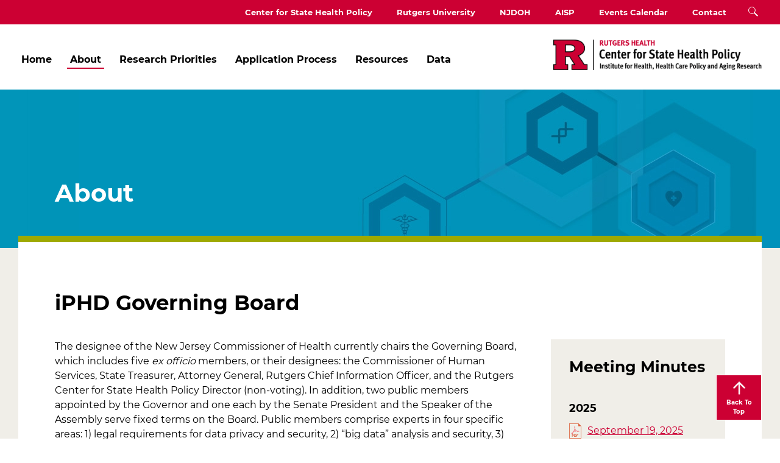

--- FILE ---
content_type: text/html; charset=UTF-8
request_url: https://iphd.rutgers.edu/about/governing-board-composition
body_size: 9455
content:
<!DOCTYPE html>
<html lang="en" dir="ltr">
  <head>
    <meta charset="utf-8" />
<script async src="https://www.googletagmanager.com/gtag/js?id=UA-188136231-1"></script>
<script>window.dataLayer = window.dataLayer || [];function gtag(){dataLayer.push(arguments)};gtag("js", new Date());gtag("set", "developer_id.dMDhkMT", true);gtag("config", "UA-188136231-1", {"groups":"default","anonymize_ip":true,"page_placeholder":"PLACEHOLDER_page_path"});</script>
<link rel="canonical" href="https://iphd.rutgers.edu/about/governing-board-composition" />
<meta name="Generator" content="Drupal 10 (https://www.drupal.org)" />
<meta name="MobileOptimized" content="width" />
<meta name="HandheldFriendly" content="true" />
<meta name="viewport" content="width=device-width, initial-scale=1.0" />
<style media="all and (max-width: 768px)">.page-header.basic {background-image:  url('/sites/default/files/styles/header_basic_small/public/2020-05/bg-basic.jpg?itok=28ST7XPh') ;background-repeat: no-repeat ;background-position: center center ;z-index: auto;}</style>
<style media="all and (min-width: 769px) and (max-width: 1200px)">.page-header.basic {background-image:  url('/sites/default/files/styles/header_basic_medium/public/2020-05/bg-basic.jpg?itok=aFH32igs') ;background-repeat: no-repeat ;background-position: center center ;z-index: auto;}</style>
<style media="all and (min-width: 1201px)">.page-header.basic {background-image:  url('/sites/default/files/styles/header_basic/public/2020-05/bg-basic.jpg?itok=AG0CpsyT') ;background-repeat: no-repeat ;background-position: center center ;z-index: auto;}</style>
<link rel="icon" href="/themes/custom/rutgersiphd/favicon.ico" type="image/vnd.microsoft.icon" />

    <title>iPHD Governing Board | Rutgers Center for State Health Policy iPHD</title>
    <!-- inject:html -->
    <!-- endinject -->
    <link rel="stylesheet" media="all" href="/sites/default/files/css/css_-HNZOdSW9rpq_cc3YiOqn6CvXiueOUV919WRbBtv8SE.css?delta=0&amp;language=en&amp;theme=rutgersiphd&amp;include=eJxVjUEOwyAMBD9EwptMcMCSAcsLB_r65tJWvY1GIw02JreYCBwuJWD_cWOACiNcwzn24Y1UXhx8zcIOsZpj0ZFID8ytT2jkVJysImZfRnr-zLm6raSCyvlzuEW_tz4yByxjv58mSpf5BqdDPpA" />
<link rel="stylesheet" media="all" href="/sites/default/files/css/css_Ks4_sl-yK8GyQtLfKFLwykqozpQ5t10eKuFZORruKtM.css?delta=1&amp;language=en&amp;theme=rutgersiphd&amp;include=eJxVjUEOwyAMBD9EwptMcMCSAcsLB_r65tJWvY1GIw02JreYCBwuJWD_cWOACiNcwzn24Y1UXhx8zcIOsZpj0ZFID8ytT2jkVJysImZfRnr-zLm6raSCyvlzuEW_tz4yByxjv58mSpf5BqdDPpA" />

    
  </head>
  <body class="not-logged-in path-node page-node-type-page">
        <a href="#main-content" class="visually-hidden focusable">
      Skip to main content
    </a>
    
      <div class="dialog-off-canvas-main-canvas" data-off-canvas-main-canvas>
    <div id="top" class="page-container">

      <div class="header-top" role="search">
      
  <div class="region region-header-top">
    <nav role="navigation" aria-labelledby="block-headermenu-menu" id="block-headermenu" class="header-menu block block-system block-system-menu-blockheader-menu block-menu navigation menu--header-menu">
            
  <h2 class="block__label block-system__title block-system-menu-blockheader-menu__title visually-hidden" id="block-headermenu-menu">Header menu</h2>
  

        
              <ul class="menu">
                    <li class="menu-item">
        <a href="http://cshp.rutgers.edu/" target="_blank">Center for State Health Policy</a>
              </li>
                <li class="menu-item">
        <a href="https://www.rutgers.edu/" target="_blank">Rutgers University</a>
              </li>
                <li class="menu-item">
        <a href="https://www.state.nj.us/health/populationhealth/iphd/" target="_blank">NJDOH</a>
              </li>
                <li class="menu-item">
        <a href="https://aisp.upenn.edu/" target="_blank">AISP</a>
              </li>
                <li class="menu-item">
        <a href="/resources/events-calendar" data-drupal-link-system-path="node/16">Events Calendar</a>
              </li>
                <li class="menu-item">
        <a href="/contact" data-drupal-link-system-path="node/18">Contact</a>
              </li>
        </ul>
  


  </nav>
<div id="block-searchblock" class="header-search block block-block-content block-block-contenta716a62d-6e5e-400a-a6ab-1ea6b12e4c39 block--type-basic block-search container-inline">
  <button aria-expanded="false" class="search-toggle" type="button" name="button">
    <span>Search</span>
  </button>
      <form class="search-form" action="/search" method="get">
      <label class="visually-hidden" for="search-keywords">Search</label>
      <input id="search-keywords" class="form-search-text" maxlength="128" name="search_api_fulltext" size="20" type="text" value="" />
      <input class="form-submit button" name="" type="submit" value="Search" />
    </form>
  </div>

  </div>

    </div>
  
  <header class="header" role="banner">
    
  <div class="region region-header">
    





  <div id="block-rutgersiphd-branding" class="block block-system block-system-branding-block">

  
    

            <a href="/" rel="home" class="site-logo">
      <img src="/themes/custom/rutgersiphd/logo.png" alt="Home" />
    </a>
        
  </div>






  <div id="block-mainnavigation" class="block block-superfish block-superfishmain">

  
    

            
<ul id="superfish-main" class="menu sf-menu sf-main sf-horizontal sf-style-none">
  
<li id="main-standardfront-page" class="sf-depth-1 sf-no-children"><a href="/" class="sf-depth-1">Home</a></li><li id="main-menu-link-content3e44ccad-fa4d-4548-a74b-7de88d6ac60d" class="active-trail sf-depth-1 menuparent"><a href="/about" class="sf-depth-1 menuparent">About</a><ul><li id="main-menu-link-contente41ebfa1-c3f3-4312-9829-ba17872151a8" class="sf-depth-2 sf-no-children"><a href="/about" class="sf-depth-2">Overview</a></li><li id="main-menu-link-content9a4028f9-8445-494a-a0ae-e6f79f48b0ed" class="active-trail sf-depth-2 sf-no-children"><a href="/about/governing-board-composition" class="is-active sf-depth-2">Governing Board</a></li><li id="main-menu-link-content77b2decf-2b61-4ace-ac8f-3eec37776393" class="sf-depth-2 sf-no-children"><a href="https://iphd.rutgers.edu/cshp-iphd-operations-team" class="sf-depth-2 sf-external">CSHP-iPHD Operations Team</a></li></ul></li><li id="main-menu-link-contente4d7fb00-d4f5-4dad-9e14-4d5bcb433079" class="sf-depth-1 sf-no-children"><a href="/research-priorities" class="sf-depth-1">Research Priorities</a></li><li id="main-menu-link-contentb8f73248-9144-4652-ba86-62041a6e6f4e" class="sf-depth-1 menuparent"><a href="https://iphd.rutgers.edu/iphd-application-review-process" class="sf-depth-1 sf-external menuparent">Application Process</a><ul><li id="main-menu-link-contenta83c9dc1-b157-4759-bf77-93d83a51a19f" class="sf-depth-2 sf-no-children"><a href="https://iphd.rutgers.edu/iphd-application-review-process" class="sf-depth-2 sf-external">Overview</a></li><li id="main-menu-link-content462a5fbc-01c2-476d-91aa-5be0b259d194" class="sf-depth-2 sf-no-children"><a href="https://iphd.rutgers.edu/data-release" class="sf-depth-2 sf-external">Data Release</a></li><li id="main-menu-link-contenta6efbbf3-79ac-4114-85d3-4f4599c0bf6d" class="sf-depth-2 sf-no-children"><a href="https://iphd.rutgers.edu/iphd-project-fee-schedule-funding-opportunities" class="sf-depth-2 sf-external">Fee Schedule &amp; Funding</a></li></ul></li><li id="main-menu-link-contentf4fe35b8-4a4b-4845-9ad9-740600f77973" class="sf-depth-1 menuparent"><a href="/resources-0" class="sf-depth-1 menuparent">Resources</a><ul><li id="main-menu-link-contente7cf4c10-9797-4b69-8c5c-67ccb777e509" class="sf-depth-2 sf-no-children"><a href="/resources/faqs" class="sf-depth-2">FAQs</a></li><li id="main-menu-link-contenta12ee5e0-910d-4836-b763-1cdf322fdb61" class="sf-depth-2 sf-no-children"><a href="/research-projects" class="sf-depth-2">Research Projects</a></li><li id="main-menu-link-contenta085d778-eed8-48c3-8884-4a5fcfe24e8d" class="sf-depth-2 sf-no-children"><a href="/resources/events-calendar" class="sf-depth-2">Events Calendar</a></li><li id="main-menu-link-contentc7fd5534-79b9-4e42-9b7c-e47fcc470cdb" class="sf-depth-2 sf-no-children"><a href="https://iphd.rutgers.edu/convenings" class="sf-depth-2 sf-external">Convenings</a></li></ul></li><li id="main-menu-link-content8f644a8f-d8cb-4781-b08e-d2e9c8698bbb" class="sf-depth-1 sf-no-children"><a href="/data" class="sf-depth-1">Data</a></li>
</ul>

      
  </div>

  </div>

  </header>

  
  <div class="region region-highlighted">
    <div data-drupal-messages-fallback class="hidden"></div>

  </div>


  

  <a id="main-content" tabindex="-1"></a>  <main class="main" role="main">

    <div class="main-content">
      
  <div class="region region-content">
    





  <div id="block-rutgersiphd-content" class="block block-system block-system-main-block">

  
    

            

<article class="node node--type-page node--view-mode-full">

  <div class="page-header basic">

    <div class="page-header-title">
      





    
<div class="field field--name-field-section-title field--type-string field--label-hidden">

  
    
            <div class="field__item">About</div>
      
    
</div>

    </div>

  </div>

  <div class="page-content">
    <div class="node__content node--type-page__content">

      <!-- Removes the empty div for the field. -->
      

      
        <h1 class="node__title node--type-page__title"><span class="field field--name-title field--type-string field--label-hidden">iPHD Governing Board</span>
</h1>
      

      





    
<div class="field field--name-field-elements field--type-entity-reference-revisions field--label-hidden">

  
        <div class="field__items">
  
            <div class="field__item">
  <div class="paragraph paragraph--type--two-column paragraph--view-mode--default emphasis-left">
          





                    
<div class="field field--name-field-main-elements field--type-entity-reference-revisions field--label-hidden">

  
        <div class="field__items">
  
            <div class="field__item">




<div class="paragraph paragraph--type--text-box paragraph--view-mode--default">
      





    
<div class="field field--name-field-text field--type-text-long field--label-hidden clearfix text-formatted">

  
    
            <div class="field__item"><p>The designee of the New Jersey Commissioner of Health currently chairs the Governing Board, which includes five <em>ex officio</em> members, or their designees: the Commissioner of Human Services, State Treasurer, Attorney General, Rutgers Chief Information Officer, and the Rutgers Center for State Health Policy Director (non-voting). In addition, two public members appointed by the Governor and one each by the Senate President and the Speaker of the Assembly serve fixed terms on the Board. Public members comprise experts in four specific areas: 1) legal requirements for data privacy and security, 2) “big data” analysis and security, 3) advocacy on behalf of persons whose data may be included in the iPHD, and 4) a New Jersey university-based researcher with expertise in human subject research.</p></div>
      
    
</div>

  </div>
</div>
                <div class="field__item">
  <div class="paragraph paragraph--type--text-grid paragraph--view-mode--default columns-2">

          





                                        
<div class="field field--name-field-text-multiple field--type-text-long field--label-hidden clearfix text-formatted">

  
        <div class="field__items">
  
            <div class="field__item"><p><strong>Rachel Hammond, CIPP/G, HCISPP</strong><br><strong>Governing Board Chair</strong><br><strong>Designee, New Jersey Commissioner of Health (</strong><em><strong>Ex Officio</strong></em><strong>)</strong><br>Data Privacy Officer<br>New Jersey Department of Health</p></div>
                <div class="field__item"><p><strong>Francis Baker, JD</strong><br><strong>Designee, New Jersey Attorney General (</strong><em><strong>Ex Officio</strong></em><strong>)</strong><br>Deputy Attorney General<br>New Jersey Office of the Attorney General</p></div>
                <div class="field__item"><p><strong>Joel C. Cantor, ScD</strong><br><em><strong>Ex Officio</strong></em><strong> Member, Non-voting&nbsp;</strong><br>Distinguished Professor &amp; Director<br>Rutgers Center for State Health Policy</p></div>
                <div class="field__item"><p><strong>Janet Currie, PhD</strong><br><strong>Assembly Speaker Appointment</strong><br><strong>Human Subjects Research Expert</strong><br>Henry Putnam Professor of Economics and Policy Affairs Emeritus<br>Princeton University</p></div>
                <div class="field__item"><p><strong>Rashmi Jain, PhD</strong><br><strong>Gubernatorial Appointment</strong><br><strong>Large Data Systems &amp; Data Security Expert</strong><br>Chair, Information Management &amp; Business Analytics<br>Montclair State University</p></div>
                <div class="field__item"><p><strong>Elizabeth G. Litten, JD</strong><br><strong>Gubernatorial Appointment</strong><br><strong>Privacy &amp; Security Expert</strong><br>Partner &amp; Chief Privacy and HIPAA Compliance Officer<br>Fox Rothschild LLP</p></div>
                <div class="field__item"><p><strong>Kathleen Noonan, JD</strong><br><strong>Senate President Appointment</strong><br><strong>Public Representative</strong><br>Chief Executive Officer<br>Camden Coalition of Healthcare Providers</p></div>
                <div class="field__item"><p><strong>Michele L. Norin, MEd</strong><br><em><strong>Ex Officio</strong></em><strong> Member</strong><br>Senior VP &amp; Chief Information Officer<br>Rutgers, The State University of New Jersey</p></div>
                <div class="field__item"><p><strong>Gregory Woods, MPA</strong><br><strong>Designee, New Jersey Commissioner of Human Services (</strong><em><strong>Ex Officio</strong></em><strong>)</strong><br>Chief Innovation Officer<br>New Jersey Department of Human Services, Division of Medical Assistance and Health Services</p></div>
                <div class="field__item"><p><strong>Robert Bartolone, PhD</strong><br><strong>Designee, New Jersey State Treasurer (</strong><em><strong>Ex Officio</strong></em><strong>)</strong><br>Chief, Federal and State Compliance and Accountability<br>New Jersey Department of the Treasury, Office of Management and Budget</p></div>
      
      </div>
    
</div>

      </div>
</div>
                <div class="field__item">
  <div class="paragraph paragraph--type--text-grid paragraph--view-mode--default columns-2">

          





    
<div class="field field--name-field-text-multiple field--type-text-long field--label-hidden clearfix text-formatted">

  
        <div class="field__items">
  
            <div class="field__item"><p><strong>Governing Board Legal Counsel</strong></p><p>&nbsp;</p><p><strong>Mark McNally, JD</strong><br>Deputy Attorney General<br>New Jersey Office of the Attorney General</p></div>
      
      </div>
    
</div>

      </div>
</div>
                <div class="field__item">




<div class="paragraph paragraph--type--text-box paragraph--view-mode--default">
      





    
<div class="field field--name-field-text field--type-text-long field--label-hidden clearfix text-formatted">

  
    
            <div class="field__item"><p><em>The iPHD is grateful for the commitment and many contributions of the late Ranjana Madhusudhan, PhD, Chief Economist at the New Jersey Department of the Treasury who served as the Treasurer’s designee on the Governing Board until April 2020. We mourn her loss.</em></p></div>
      
    
</div>

  </div>
</div>
                <div class="field__item">




<div class="paragraph paragraph--type--text-box paragraph--view-mode--default">
      





    
<div class="field field--name-field-text field--type-text-long field--label-hidden clearfix text-formatted">

  
    
            <div class="field__item"><h3>Meeting Schedule</h3><p>To view upcoming Governing Board meetings, please see the <a href="/resources/events-calendar">events calendar</a>. Until further notice, all meetings of the iPHD Project will be conducted by videoconferencing. Please contact&nbsp;Oliver Lontok (<a href="mailto:olontok@ifh.rutgers.edu" target="_blank">olontok@ifh.rutgers.edu</a>) for access information.</p></div>
      
    
</div>

  </div>
</div>
      
      </div>
    
</div>






    
<div class="field field--name-field-secondary-elements field--type-entity-reference-revisions field--label-hidden">

  
        <div class="field__items">
  
            <div class="field__item">
  <div class="paragraph paragraph--type--file-list paragraph--view-mode--default">
    
              <h2 class="field-title">





    
<div class="field field--name-field-title field--type-string field--label-hidden">

  
    
            <div class="field__item">Meeting Minutes</div>
      
    
</div>
</h2>
      
      





                                        
<div class="field field--name-field-file-list-group field--type-entity-reference-revisions field--label-hidden">

  
        <div class="field__items">
  
            <div class="field__item">




<div class="paragraph paragraph--type--file-list-group paragraph--view-mode--default">
      





    
<div class="field field--name-field-group-title field--type-string field--label-hidden">

  
    
            <div class="field__item">2025</div>
      
    
</div>






                
<div class="field field--name-field-pdf-multiple field--type-entity-reference field--label-hidden">

  
        <div class="field__items">
  
            <div class="field__item"><article class="media media--type-document media--view-mode-default">
  
      





    
<div class="field field--name-field-media-document field--type-file field--label-hidden">

  
    
            <div class="field__item">
<span class="file file--mime-application-pdf file--application-pdf"> <a href="/sites/default/files/2025-10/iPHD%20September%2019%202025%20Meeting%20Minutes%202025.10.06.pdf" type="application/pdf" title="iPHD September 19 2025 Meeting Minutes 2025.10.06.pdf">September 19, 2025</a></span>
</div>
      
    
</div>

  </article>
</div>
                <div class="field__item"><article class="media media--type-document media--view-mode-default">
  
      





    
<div class="field field--name-field-media-document field--type-file field--label-hidden">

  
    
            <div class="field__item">
<span class="file file--mime-application-pdf file--application-pdf"> <a href="/sites/default/files/2025-07/iPHD%20June%2027%202025%20Meeting%20Minutes%20%28subcommittee%20app%202025.07.25%29.pdf" type="application/pdf" title="iPHD June 27 2025 Meeting Minutes (subcommittee app 2025.07.25).pdf">June 27, 2025</a></span>
</div>
      
    
</div>

  </article>
</div>
                <div class="field__item"><article class="media media--type-document media--view-mode-default">
  
      





    
<div class="field field--name-field-media-document field--type-file field--label-hidden">

  
    
            <div class="field__item">
<span class="file file--mime-application-pdf file--application-pdf"> <a href="/sites/default/files/2025-05/iPHD%20April%2025%202025%20Meeting%20Minutes%20%28subcommittee%20app%202025.05.16%29.pdf" type="application/pdf" title="iPHD April 25 2025 Meeting Minutes (subcommittee app 2025.05.16).pdf">April 25, 2025</a></span>
</div>
      
    
</div>

  </article>
</div>
                <div class="field__item"><article class="media media--type-document media--view-mode-default">
  
      





    
<div class="field field--name-field-media-document field--type-file field--label-hidden">

  
    
            <div class="field__item">
<span class="file file--mime-application-pdf file--application-pdf"> <a href="/sites/default/files/2025-03/iPHD%20GB%20February%2021%202025%20Meeting%20Minutes%20%28APPROVED%202025.03.21%29.pdf" type="application/pdf" title="iPHD GB February 21 2025 Meeting Minutes (APPROVED 2025.03.21).pdf">February 21, 2025</a></span>
</div>
      
    
</div>

  </article>
</div>
      
      </div>
    
</div>

  </div>
</div>
                <div class="field__item">




<div class="paragraph paragraph--type--file-list-group paragraph--view-mode--default">
      





    
<div class="field field--name-field-group-title field--type-string field--label-hidden">

  
    
            <div class="field__item">2024</div>
      
    
</div>






                    
<div class="field field--name-field-pdf-multiple field--type-entity-reference field--label-hidden">

  
        <div class="field__items">
  
            <div class="field__item"><article class="media media--type-document media--view-mode-default">
  
      





    
<div class="field field--name-field-media-document field--type-file field--label-hidden">

  
    
            <div class="field__item">
<span class="file file--mime-application-pdf file--application-pdf"> <a href="/sites/default/files/2025-01/iPHD%20November%2022%202024%20Meeting%20Minutes_v2024.12.17%20%28SUBCOMMITTEE%20APPROVED%202024.12.17%29.pdf" type="application/pdf" title="iPHD November 22 2024 Meeting Minutes_v2024.12.17 (SUBCOMMITTEE APPROVED 2024.12.17).pdf">November 22, 2024</a></span>
</div>
      
    
</div>

  </article>
</div>
                <div class="field__item"><article class="media media--type-document media--view-mode-default">
  
      





    
<div class="field field--name-field-media-document field--type-file field--label-hidden">

  
    
            <div class="field__item">
<span class="file file--mime-application-pdf file--application-pdf"> <a href="/sites/default/files/2024-10/iPHD%20September%2027%202024%20Meeting%20Minutes%20%28GB%20APPROVED%202024.10.18%29.pdf" type="application/pdf" title="iPHD September 27 2024 Meeting Minutes (GB APPROVED 2024.10.18).pdf">September 27, 2024</a></span>
</div>
      
    
</div>

  </article>
</div>
                <div class="field__item"><article class="media media--type-document media--view-mode-default">
  
      





    
<div class="field field--name-field-media-document field--type-file field--label-hidden">

  
    
            <div class="field__item">
<span class="file file--mime-application-pdf file--application-pdf"> <a href="/sites/default/files/2024-06/May%2017%2C%202024.pdf" type="application/pdf" title="May 17, 2024.pdf">May 17, 2024</a></span>
</div>
      
    
</div>

  </article>
</div>
                <div class="field__item"><article class="media media--type-document media--view-mode-default">
  
      





    
<div class="field field--name-field-media-document field--type-file field--label-hidden">

  
    
            <div class="field__item">
<span class="file file--mime-application-pdf file--application-pdf"> <a href="/sites/default/files/2024-05/March%2022%2C%202024.pdf" type="application/pdf" title="March 22, 2024.pdf">March 22, 2024</a></span>
</div>
      
    
</div>

  </article>
</div>
                <div class="field__item"><article class="media media--type-document media--view-mode-default">
  
      





    
<div class="field field--name-field-media-document field--type-file field--label-hidden">

  
    
            <div class="field__item">
<span class="file file--mime-application-pdf file--application-pdf"> <a href="/sites/default/files/2024-03/iPHD%20January%2026%202024%20Meeting%20Minutes%20%28APPROVED%202024.03.07%29.pdf" type="application/pdf" title="iPHD January 26 2024 Meeting Minutes (APPROVED 2024.03.07).pdf">January 26, 2024</a></span>
</div>
      
    
</div>

  </article>
</div>
      
      </div>
    
</div>

  </div>
</div>
                <div class="field__item">




<div class="paragraph paragraph--type--file-list-group paragraph--view-mode--default">
      





    
<div class="field field--name-field-group-title field--type-string field--label-hidden">

  
    
            <div class="field__item">2023</div>
      
    
</div>






                    
<div class="field field--name-field-pdf-multiple field--type-entity-reference field--label-hidden">

  
        <div class="field__items">
  
            <div class="field__item"><article class="media media--type-document media--view-mode-default">
  
      





    
<div class="field field--name-field-media-document field--type-file field--label-hidden">

  
    
            <div class="field__item">
<span class="file file--mime-application-pdf file--application-pdf"> <a href="/sites/default/files/2024-01/December%208%2C%202023.pdf" type="application/pdf" title="December 8, 2023.pdf">December 8, 2023</a></span>
</div>
      
    
</div>

  </article>
</div>
                <div class="field__item"><article class="media media--type-document media--view-mode-default">
  
      





    
<div class="field field--name-field-media-document field--type-file field--label-hidden">

  
    
            <div class="field__item">
<span class="file file--mime-application-pdf file--application-pdf"> <a href="/sites/default/files/2023-12/GB_meeting_minutes_20231121.pdf" type="application/pdf" title="GB_meeting_minutes_20231121.pdf">October 13, 2023</a></span>
</div>
      
    
</div>

  </article>
</div>
                <div class="field__item"><article class="media media--type-document media--view-mode-default">
  
      





    
<div class="field field--name-field-media-document field--type-file field--label-hidden">

  
    
            <div class="field__item">
<span class="file file--mime-application-pdf file--application-pdf"> <a href="/sites/default/files/2023-07/iPHD%20June%209%202023%20Meeting%20Minutes%20%28APPROVED%202023.07.20%29.pdf" type="application/pdf" title="iPHD June 9 2023 Meeting Minutes (APPROVED 2023.07.20).pdf">June 9, 2023</a></span>
</div>
      
    
</div>

  </article>
</div>
                <div class="field__item"><article class="media media--type-document media--view-mode-default">
  
      





    
<div class="field field--name-field-media-document field--type-file field--label-hidden">

  
    
            <div class="field__item">
<span class="file file--mime-application-pdf file--application-pdf"> <a href="/sites/default/files/2023-05/iPHD%20April%2014%202023%20Meeting%20Minutes%20v5-12-23.pdf" type="application/pdf" title="iPHD April 14 2023 Meeting Minutes v5-12-23.pdf">April 14, 2023</a></span>
</div>
      
    
</div>

  </article>
</div>
                <div class="field__item"><article class="media media--type-document media--view-mode-default">
  
      





    
<div class="field field--name-field-media-document field--type-file field--label-hidden">

  
    
            <div class="field__item">
<span class="file file--mime-application-pdf file--application-pdf"> <a href="/sites/default/files/2023-03/iPHD%20February%2010%202023%20Meeting%20Minutes%20%20%28APPROVED%202023.03.08%29.pdf" type="application/pdf" title="iPHD February 10 2023 Meeting Minutes  (APPROVED 2023.03.08).pdf">February 10, 2023</a></span>
</div>
      
    
</div>

  </article>
</div>
      
      </div>
    
</div>

  </div>
</div>
                <div class="field__item">




<div class="paragraph paragraph--type--file-list-group paragraph--view-mode--default">
      





    
<div class="field field--name-field-group-title field--type-string field--label-hidden">

  
    
            <div class="field__item">2022</div>
      
    
</div>






                    
<div class="field field--name-field-pdf-multiple field--type-entity-reference field--label-hidden">

  
        <div class="field__items">
  
            <div class="field__item"><article class="media media--type-document media--view-mode-default">
  
      





    
<div class="field field--name-field-media-document field--type-file field--label-hidden">

  
    
            <div class="field__item">
<span class="file file--mime-application-pdf file--application-pdf"> <a href="/sites/default/files/2023-01/iPHD%20December%2019%202022%20Meeting%20Minutes%20%28APRROVED%202023.01.20%29.pdf" type="application/pdf" title="iPHD December 19 2022 Meeting Minutes (APRROVED 2023.01.20).pdf">December 19, 2022</a></span>
</div>
      
    
</div>

  </article>
</div>
                <div class="field__item"><article class="media media--type-document media--view-mode-default">
  
      





    
<div class="field field--name-field-media-document field--type-file field--label-hidden">

  
    
            <div class="field__item">
<span class="file file--mime-application-pdf file--application-pdf"> <a href="/sites/default/files/2022-11/GB_meeting_minutes_20221021.pdf" type="application/pdf" title="GB_meeting_minutes_20221021.pdf">October 21, 2022</a></span>
</div>
      
    
</div>

  </article>
</div>
                <div class="field__item"><article class="media media--type-document media--view-mode-default">
  
      





    
<div class="field field--name-field-media-document field--type-file field--label-hidden">

  
    
            <div class="field__item">
<span class="file file--mime-application-pdf file--application-pdf"> <a href="/sites/default/files/2022-08/GB_meeting_minutes_20220715.pdf" type="application/pdf" title="GB_meeting_minutes_20220715.pdf">July 15, 2022</a></span>
</div>
      
    
</div>

  </article>
</div>
                <div class="field__item"><article class="media media--type-document media--view-mode-default">
  
      





    
<div class="field field--name-field-media-document field--type-file field--label-hidden">

  
    
            <div class="field__item">
<span class="file file--mime-application-pdf file--application-pdf"> <a href="/sites/default/files/2022-05/GB_meeting_minutes_20220408.pdf" type="application/pdf" title="GB_meeting_minutes_20220408.pdf">April 8, 2022</a></span>
</div>
      
    
</div>

  </article>
</div>
                <div class="field__item"><article class="media media--type-document media--view-mode-default">
  
      





    
<div class="field field--name-field-media-document field--type-file field--label-hidden">

  
    
            <div class="field__item">
<span class="file file--mime-application-pdf file--application-pdf"> <a href="/sites/default/files/2022-03/GB_meeting_minutes_20220121.pdf" type="application/pdf" title="GB_meeting_minutes_20220121.pdf">January 21, 2022</a></span>
</div>
      
    
</div>

  </article>
</div>
      
      </div>
    
</div>

  </div>
</div>
                <div class="field__item">




<div class="paragraph paragraph--type--file-list-group paragraph--view-mode--default">
      





    
<div class="field field--name-field-group-title field--type-string field--label-hidden">

  
    
            <div class="field__item">2021</div>
      
    
</div>






                    
<div class="field field--name-field-pdf-multiple field--type-entity-reference field--label-hidden">

  
        <div class="field__items">
  
            <div class="field__item"><article class="media media--type-document media--view-mode-default">
  
      





    
<div class="field field--name-field-media-document field--type-file field--label-hidden">

  
    
            <div class="field__item">
<span class="file file--mime-application-pdf file--application-pdf"> <a href="/sites/default/files/2021-12/GB_meeting_minutes_20211112.pdf" type="application/pdf" title="GB_meeting_minutes_20211112.pdf">November 12, 2021</a></span>
</div>
      
    
</div>

  </article>
</div>
                <div class="field__item"><article class="media media--type-document media--view-mode-default">
  
      





    
<div class="field field--name-field-media-document field--type-file field--label-hidden">

  
    
            <div class="field__item">
<span class="file file--mime-application-pdf file--application-pdf"> <a href="/sites/default/files/2021-11/iPHD%20October%208%202021%20Meeting%20Minutes%20%28approved%202021.11.03%29.pdf" type="application/pdf" title="iPHD October 8 2021 Meeting Minutes (approved 2021.11.03).pdf">October 8, 2021</a></span>
</div>
      
    
</div>

  </article>
</div>
                <div class="field__item"><article class="media media--type-document media--view-mode-default">
  
      





    
<div class="field field--name-field-media-document field--type-file field--label-hidden">

  
    
            <div class="field__item">
<span class="file file--mime-application-pdf file--application-pdf"> <a href="/sites/default/files/2021-08/iPHD%20July%209%202021%20Meeting%20Minute%20%28APPROVED%202021.08.04%29.pdf" type="application/pdf" title="iPHD July 9 2021 Meeting Minute (APPROVED 2021.08.04).pdf">July 9, 2021</a></span>
</div>
      
    
</div>

  </article>
</div>
                <div class="field__item"><article class="media media--type-document media--view-mode-default">
  
      





    
<div class="field field--name-field-media-document field--type-file field--label-hidden">

  
    
            <div class="field__item">
<span class="file file--mime-application-pdf file--application-pdf"> <a href="/sites/default/files/2021-05/iPHD_Meeting_Minutes_4.9.21.pdf" type="application/pdf" title="iPHD_Meeting_Minutes_4.9.21.pdf">April 9, 2021</a></span>
</div>
      
    
</div>

  </article>
</div>
                <div class="field__item"><article class="media media--type-document media--view-mode-default">
  
      





    
<div class="field field--name-field-media-document field--type-file field--label-hidden">

  
    
            <div class="field__item">
<span class="file file--mime-application-pdf file--application-pdf"> <a href="/sites/default/files/2021-02/iPHD_Meeting_Minutes_1.8.21.pdf" type="application/pdf" title="iPHD_Meeting_Minutes_1.8.21.pdf">January 8, 2021</a></span>
</div>
      
    
</div>

  </article>
</div>
      
      </div>
    
</div>

  </div>
</div>
                <div class="field__item">




<div class="paragraph paragraph--type--file-list-group paragraph--view-mode--default">
      





    
<div class="field field--name-field-group-title field--type-string field--label-hidden">

  
    
            <div class="field__item">2020</div>
      
    
</div>






                
<div class="field field--name-field-pdf-multiple field--type-entity-reference field--label-hidden">

  
        <div class="field__items">
  
            <div class="field__item"><article class="media media--type-document media--view-mode-default">
  
      





    
<div class="field field--name-field-media-document field--type-file field--label-hidden">

  
    
            <div class="field__item">
<span class="file file--mime-application-pdf file--application-pdf"> <a href="/sites/default/files/2020-12/iPHD_Meeting_Minutes_11.20.20.pdf" type="application/pdf" title="iPHD_Meeting_Minutes_11.20.20.pdf">November 20, 2020</a></span>
</div>
      
    
</div>

  </article>
</div>
                <div class="field__item"><article class="media media--type-document media--view-mode-default">
  
      





    
<div class="field field--name-field-media-document field--type-file field--label-hidden">

  
    
            <div class="field__item">
<span class="file file--mime-application-pdf file--application-pdf"> <a href="/sites/default/files/2020-09/iPHD_Meeting_Minutes_8.21.20.pdf" type="application/pdf" title="iPHD_Meeting_Minutes_8.21.20.pdf">August 21, 2020</a></span>
</div>
      
    
</div>

  </article>
</div>
                <div class="field__item"><article class="media media--type-document media--view-mode-default">
  
      





    
<div class="field field--name-field-media-document field--type-file field--label-hidden">

  
    
            <div class="field__item">
<span class="file file--mime-application-pdf file--application-pdf"> <a href="/sites/default/files/2020-08/iPHD_Meeting_Minutes_5.15.20.pdf" type="application/pdf" title="iPHD_Meeting_Minutes_5.15.20.pdf">May 15, 2020</a></span>
</div>
      
    
</div>

  </article>
</div>
                <div class="field__item"><article class="media media--type-document media--view-mode-default">
  
      





    
<div class="field field--name-field-media-document field--type-file field--label-hidden">

  
    
            <div class="field__item">
<span class="file file--mime-application-pdf file--application-pdf"> <a href="/sites/default/files/2020-08/iPHD_Meeting_Minutes_2.21.20.pdf" type="application/pdf" title="iPHD_Meeting_Minutes_2.21.20.pdf">February 21, 2020</a></span>
</div>
      
    
</div>

  </article>
</div>
      
      </div>
    
</div>

  </div>
</div>
                <div class="field__item">




<div class="paragraph paragraph--type--file-list-group paragraph--view-mode--default">
      





    
<div class="field field--name-field-group-title field--type-string field--label-hidden">

  
    
            <div class="field__item">2019</div>
      
    
</div>






                            
<div class="field field--name-field-pdf-multiple field--type-entity-reference field--label-hidden">

  
        <div class="field__items">
  
            <div class="field__item"><article class="media media--type-document media--view-mode-default">
  
      





    
<div class="field field--name-field-media-document field--type-file field--label-hidden">

  
    
            <div class="field__item">
<span class="file file--mime-application-pdf file--application-pdf"> <a href="/sites/default/files/2020-08/iPHD_Meeting_Minutes_11.8.19.pdf" type="application/pdf" title="iPHD_Meeting_Minutes_11.8.19.pdf">November 8, 2019</a></span>
</div>
      
    
</div>

  </article>
</div>
                <div class="field__item"><article class="media media--type-document media--view-mode-default">
  
      





    
<div class="field field--name-field-media-document field--type-file field--label-hidden">

  
    
            <div class="field__item">
<span class="file file--mime-application-pdf file--application-pdf"> <a href="/sites/default/files/2020-08/iPHD_Meeting_Minutes_9.20.19.pdf" type="application/pdf" title="iPHD_Meeting_Minutes_9.20.19.pdf">September 20, 2019</a></span>
</div>
      
    
</div>

  </article>
</div>
                <div class="field__item"><article class="media media--type-document media--view-mode-default">
  
      





    
<div class="field field--name-field-media-document field--type-file field--label-hidden">

  
    
            <div class="field__item">
<span class="file file--mime-application-pdf file--application-pdf"> <a href="/sites/default/files/2020-08/iPHD_Meeting_Minutes_6.21.19.pdf" type="application/pdf" title="iPHD_Meeting_Minutes_6.21.19.pdf">June 21, 2019</a></span>
</div>
      
    
</div>

  </article>
</div>
                <div class="field__item"><article class="media media--type-document media--view-mode-default">
  
      





    
<div class="field field--name-field-media-document field--type-file field--label-hidden">

  
    
            <div class="field__item">
<span class="file file--mime-application-pdf file--application-pdf"> <a href="/sites/default/files/2020-08/iPHD_Meeting_Minutes_5.17.19.pdf" type="application/pdf" title="iPHD_Meeting_Minutes_5.17.19.pdf">May 17, 2019</a></span>
</div>
      
    
</div>

  </article>
</div>
                <div class="field__item"><article class="media media--type-document media--view-mode-default">
  
      





    
<div class="field field--name-field-media-document field--type-file field--label-hidden">

  
    
            <div class="field__item">
<span class="file file--mime-application-pdf file--application-pdf"> <a href="/sites/default/files/2020-08/iPHD_Meeting_Minutes_3.15.19.pdf" type="application/pdf" title="iPHD_Meeting_Minutes_3.15.19.pdf">March 15, 2019</a></span>
</div>
      
    
</div>

  </article>
</div>
                <div class="field__item"><article class="media media--type-document media--view-mode-default">
  
      





    
<div class="field field--name-field-media-document field--type-file field--label-hidden">

  
    
            <div class="field__item">
<span class="file file--mime-application-pdf file--application-pdf"> <a href="/sites/default/files/2020-08/iPHD_Meeting_Minutes_2.15.19.pdf" type="application/pdf" title="iPHD_Meeting_Minutes_2.15.19.pdf">February 15, 2019</a></span>
</div>
      
    
</div>

  </article>
</div>
                <div class="field__item"><article class="media media--type-document media--view-mode-default">
  
      





    
<div class="field field--name-field-media-document field--type-file field--label-hidden">

  
    
            <div class="field__item">
<span class="file file--mime-application-pdf file--application-pdf"> <a href="/sites/default/files/2020-08/iPHD_Meeting_Minutes_1.18.19.pdf" type="application/pdf" title="iPHD_Meeting_Minutes_1.18.19.pdf">January 18, 2019</a></span>
</div>
      
    
</div>

  </article>
</div>
      
      </div>
    
</div>

  </div>
</div>
                <div class="field__item">




<div class="paragraph paragraph--type--file-list-group paragraph--view-mode--default">
      





    
<div class="field field--name-field-group-title field--type-string field--label-hidden">

  
    
            <div class="field__item">2018</div>
      
    
</div>






                        
<div class="field field--name-field-pdf-multiple field--type-entity-reference field--label-hidden">

  
        <div class="field__items">
  
            <div class="field__item"><article class="media media--type-document media--view-mode-default">
  
      





    
<div class="field field--name-field-media-document field--type-file field--label-hidden">

  
    
            <div class="field__item">
<span class="file file--mime-application-pdf file--application-pdf"> <a href="/sites/default/files/2020-08/iPHD_Meeting_Minutes_11.27.18.pdf" type="application/pdf" title="iPHD_Meeting_Minutes_11.27.18.pdf">November 27, 2018</a></span>
</div>
      
    
</div>

  </article>
</div>
                <div class="field__item"><article class="media media--type-document media--view-mode-default">
  
      





    
<div class="field field--name-field-media-document field--type-file field--label-hidden">

  
    
            <div class="field__item">
<span class="file file--mime-application-pdf file--application-pdf"> <a href="/sites/default/files/2020-08/iPHD_Meeting_Minutes_10.22.18.pdf" type="application/pdf" title="iPHD_Meeting_Minutes_10.22.18.pdf">October 22, 2018</a></span>
</div>
      
    
</div>

  </article>
</div>
                <div class="field__item"><article class="media media--type-document media--view-mode-default">
  
      





    
<div class="field field--name-field-media-document field--type-file field--label-hidden">

  
    
            <div class="field__item">
<span class="file file--mime-application-pdf file--application-pdf"> <a href="/sites/default/files/2020-08/iPHD_Meeting_Minutes_9.28.18.pdf" type="application/pdf" title="iPHD_Meeting_Minutes_9.28.18.pdf">September 28, 2018</a></span>
</div>
      
    
</div>

  </article>
</div>
                <div class="field__item"><article class="media media--type-document media--view-mode-default">
  
      





    
<div class="field field--name-field-media-document field--type-file field--label-hidden">

  
    
            <div class="field__item">
<span class="file file--mime-application-pdf file--application-pdf"> <a href="/sites/default/files/2020-08/iPHD_Meeting_Minutes_7.24.18.pdf" type="application/pdf" title="iPHD_Meeting_Minutes_7.24.18.pdf">July 24, 2018</a></span>
</div>
      
    
</div>

  </article>
</div>
                <div class="field__item"><article class="media media--type-document media--view-mode-default">
  
      





    
<div class="field field--name-field-media-document field--type-file field--label-hidden">

  
    
            <div class="field__item">
<span class="file file--mime-application-pdf file--application-pdf"> <a href="/sites/default/files/2020-08/iPHD_Meeting_Minutes_6.22.18.pdf" type="application/pdf" title="iPHD_Meeting_Minutes_6.22.18.pdf">June 22, 2018</a></span>
</div>
      
    
</div>

  </article>
</div>
                <div class="field__item"><article class="media media--type-document media--view-mode-default">
  
      





    
<div class="field field--name-field-media-document field--type-file field--label-hidden">

  
    
            <div class="field__item">
<span class="file file--mime-application-pdf file--application-pdf"> <a href="/sites/default/files/2020-08/iPHD_Meeting_Minutes_3.23.18.pdf" type="application/pdf" title="iPHD_Meeting_Minutes_3.23.18.pdf">March 23, 2018</a></span>
</div>
      
    
</div>

  </article>
</div>
      
      </div>
    
</div>

  </div>
</div>
                <div class="field__item">




<div class="paragraph paragraph--type--file-list-group paragraph--view-mode--default">
      





    
<div class="field field--name-field-group-title field--type-string field--label-hidden">

  
    
            <div class="field__item">2017</div>
      
    
</div>






                
<div class="field field--name-field-pdf-multiple field--type-entity-reference field--label-hidden">

  
        <div class="field__items">
  
            <div class="field__item"><article class="media media--type-document media--view-mode-default">
  
      





    
<div class="field field--name-field-media-document field--type-file field--label-hidden">

  
    
            <div class="field__item">
<span class="file file--mime-application-pdf file--application-pdf"> <a href="/sites/default/files/2020-08/iPHD_Meeting_Minutes_12.18.17.pdf" type="application/pdf" title="iPHD_Meeting_Minutes_12.18.17.pdf">December 18, 2017</a></span>
</div>
      
    
</div>

  </article>
</div>
                <div class="field__item"><article class="media media--type-document media--view-mode-default">
  
      





    
<div class="field field--name-field-media-document field--type-file field--label-hidden">

  
    
            <div class="field__item">
<span class="file file--mime-application-pdf file--application-pdf"> <a href="/sites/default/files/2020-08/iPHD_Meeting_Minutes_9.18.17.pdf" type="application/pdf" title="iPHD_Meeting_Minutes_9.18.17.pdf">September 18, 2017</a></span>
</div>
      
    
</div>

  </article>
</div>
                <div class="field__item"><article class="media media--type-document media--view-mode-default">
  
      





    
<div class="field field--name-field-media-document field--type-file field--label-hidden">

  
    
            <div class="field__item">
<span class="file file--mime-application-pdf file--application-pdf"> <a href="/sites/default/files/2020-08/iPHD_Meeting_Minutes_6.2.17.pdf" type="application/pdf" title="iPHD_Meeting_Minutes_6.2.17.pdf">June 2, 2017</a></span>
</div>
      
    
</div>

  </article>
</div>
                <div class="field__item"><article class="media media--type-document media--view-mode-default">
  
      





    
<div class="field field--name-field-media-document field--type-file field--label-hidden">

  
    
            <div class="field__item">
<span class="file file--mime-application-pdf file--application-pdf"> <a href="/sites/default/files/2020-08/iPHD_Meeting_Minutes_3.24.17.pdf" type="application/pdf" title="iPHD_Meeting_Minutes_3.24.17.pdf">March 24, 2017</a></span>
</div>
      
    
</div>

  </article>
</div>
      
      </div>
    
</div>

  </div>
</div>
                <div class="field__item">




<div class="paragraph paragraph--type--file-list-group paragraph--view-mode--default">
      





    
<div class="field field--name-field-group-title field--type-string field--label-hidden">

  
    
            <div class="field__item">2016</div>
      
    
</div>






    
<div class="field field--name-field-pdf-multiple field--type-entity-reference field--label-hidden">

  
        <div class="field__items">
  
            <div class="field__item"><article class="media media--type-document media--view-mode-default">
  
      





    
<div class="field field--name-field-media-document field--type-file field--label-hidden">

  
    
            <div class="field__item">
<span class="file file--mime-application-pdf file--application-pdf"> <a href="/sites/default/files/2020-08/iPHD_Meeting_Minutes_12.12.16.pdf" type="application/pdf" title="iPHD_Meeting_Minutes_12.12.16.pdf">December 12, 2016</a></span>
</div>
      
    
</div>

  </article>
</div>
      
      </div>
    
</div>

  </div>
</div>
      
      </div>
    
</div>

      </div>
</div>
      
      </div>
    
</div>

      </div>
</div>
      
      </div>
    
</div>

    </div>
  </div>
</article>

      
  </div>

  </div>

    </div>

  </main>

  <footer class="footer" role="contentinfo">
          <div class="footer-top">
        
  <div class="region region-footer-top">
    





  <div id="block-footerbacktotop" class="footer-backtotop block block-block-content block-block-contentbb2e587e-b387-4ef9-a43f-c06fe7378073 block--type-basic">

  
    

            





    
<div class="field field--name-body field--type-text-with-summary field--label-hidden clearfix text-formatted">

  
    
            <div class="field__item"><p><a href="#top">Back To Top</a></p></div>
      
    
</div>

      
  </div>
<nav role="navigation" aria-labelledby="block-mainnavigation-2-menu" id="block-mainnavigation-2" class="footer-main-menu block block-system block-system-menu-blockmain block-menu navigation menu--main">
            
  <h2 class="block__label block-system__title block-system-menu-blockmain__title visually-hidden" id="block-mainnavigation-2-menu">Main navigation</h2>
  

        
              <ul class="menu">
                    <li class="menu-item">
        <a href="/" data-drupal-link-system-path="&lt;front&gt;">Home</a>
              </li>
                <li class="menu-item menu-item--collapsed menu-item--active-trail">
        <a href="/about" data-drupal-link-system-path="node/3">About</a>
              </li>
                <li class="menu-item">
        <a href="/research-priorities" data-drupal-link-system-path="node/4">Research Priorities</a>
              </li>
                <li class="menu-item menu-item--collapsed">
        <a href="https://iphd.rutgers.edu/iphd-application-review-process">Application Process</a>
              </li>
                <li class="menu-item menu-item--collapsed">
        <a href="/resources-0" data-drupal-link-system-path="node/68">Resources</a>
              </li>
                <li class="menu-item">
        <a href="/data" data-drupal-link-system-path="node/5">Data</a>
              </li>
        </ul>
  


  </nav>

  </div>

      </div>
              <div class="footer-middle">
        
  <div class="region region-footer-middle">
    





  <div id="block-footeraddress" class="footer-address block block-block-content block-block-content2a4de968-a5a1-42f0-8908-2e576d6ca0ce block--type-basic">

  
    

            





    
<div class="field field--name-body field--type-text-with-summary field--label-hidden clearfix text-formatted">

  
    
            <div class="field__item"><p><strong>Rutgers Center for State Health Policy</strong><br>
112 Paterson Street, 5th Floor<br>
New Brunswick, NJ 08901</p></div>
      
    
</div>

      
  </div>
<nav role="navigation" aria-labelledby="block-sociallinks-menu" id="block-sociallinks" class="footer-social block block-system block-system-menu-blocksocial-links block-menu navigation menu--social-links">
            
  <h2 class="block__label block-system__title block-system-menu-blocksocial-links__title visually-hidden" id="block-sociallinks-menu">Social links</h2>
  

        
              <ul class="menu">
                    <li class="menu-item">
        <a href="https://twitter.com/rutgerscshp" target="_blank" class="link-twitter">Rutgers iPHD Twitter</a>
              </li>
                <li class="menu-item">
        <a href="https://www.linkedin.com/showcase/new-jersey-iphd/" target="_blank" class="link-linkedin">Rutgers iPHD LinkedIn</a>
              </li>
                <li class="menu-item">
        <a href="https://bsky.app/profile/rutgerscshp.bsky.social">Rutgers iPHD Bluesky</a>
              </li>
                <li class="menu-item">
        <a href="https://www.youtube.com/@rutgerscenterforstatehealt6827">Rutgers iPHD YouTube</a>
              </li>
        </ul>
  


  </nav>

  </div>

      </div>
              <div class="footer-bottom">
        
  <div class="region region-footer-bottom">
    





  <div id="block-footercopyright" class="footer-copyright block block-block-content block-block-contentcb3462bc-2048-4cf9-a9dc-a49f500fab17 block--type-basic">

  
    

            





    
<div class="field field--name-body field--type-text-with-summary field--label-hidden clearfix text-formatted">

  
    
            <div class="field__item"><p>©2025, Rutgers, The State University of New Jersey, an equal opportunity, affirmative action institution. All rights reserved.<br>For more information, review the university’s <a href="https://communications.rutgers.edu/brand-policies/website-policy">Web Policy</a>.</p></div>
      
    
</div>

      
  </div>

  </div>

      </div>
      </footer>

</div>

  </div>

    
    <script type="application/json" data-drupal-selector="drupal-settings-json">{"path":{"baseUrl":"\/","pathPrefix":"","currentPath":"node\/2","currentPathIsAdmin":false,"isFront":false,"currentLanguage":"en"},"pluralDelimiter":"\u0003","suppressDeprecationErrors":true,"google_analytics":{"account":"UA-188136231-1","trackOutbound":true,"trackMailto":true,"trackTel":true,"trackDownload":true,"trackDownloadExtensions":"7z|aac|arc|arj|asf|asx|avi|bin|csv|doc(x|m)?|dot(x|m)?|exe|flv|gif|gz|gzip|hqx|jar|jpe?g|js|mp(2|3|4|e?g)|mov(ie)?|msi|msp|pdf|phps|png|ppt(x|m)?|pot(x|m)?|pps(x|m)?|ppam|sld(x|m)?|thmx|qtm?|ra(m|r)?|sea|sit|tar|tgz|torrent|txt|wav|wma|wmv|wpd|xls(x|m|b)?|xlt(x|m)|xlam|xml|z|zip"},"superfish":{"superfish-main":{"id":"superfish-main","sf":{"delay":"600","animation":{"opacity":"show"},"speed":0,"autoArrows":false,"dropShadows":false},"plugins":{"smallscreen":{"mode":"window_width","breakpoint":1200,"accordionButton":"2","title":"Main navigation"},"supposition":true,"supersubs":true}}},"user":{"uid":0,"permissionsHash":"606266280c91d662389f71d903bfb63d1d079d83d829d304f6e7941ffdc85da6"}}</script>
<script src="/sites/default/files/js/js_dVFDx3sOsMUiUXYErWzrqQ0eFXw2BNJO7MD9CKUpI1Y.js?scope=footer&amp;delta=0&amp;language=en&amp;theme=rutgersiphd&amp;include=eJx1jkEKgDAMBD-k9EmlakwDsQlJKvh7PXmQelt2YHZRBBlyaYWvoNUTforJeiCYk9YtIctSePbVSMMn7wq2k9f0plzlBKMW0GLI_SjMjwCgjXlXFacg-eXPm74M12_ID1Pv"></script>

  </body>
</html>


--- FILE ---
content_type: text/css
request_url: https://iphd.rutgers.edu/sites/default/files/css/css_Ks4_sl-yK8GyQtLfKFLwykqozpQ5t10eKuFZORruKtM.css?delta=1&language=en&theme=rutgersiphd&include=eJxVjUEOwyAMBD9EwptMcMCSAcsLB_r65tJWvY1GIw02JreYCBwuJWD_cWOACiNcwzn24Y1UXhx8zcIOsZpj0ZFID8ytT2jkVJysImZfRnr-zLm6raSCyvlzuEW_tz4yByxjv58mSpf5BqdDPpA
body_size: 20229
content:
/* @license MIT https://github.com/necolas/normalize.css/blob/3.0.3/LICENSE.md */
html{font-family:sans-serif;-ms-text-size-adjust:100%;-webkit-text-size-adjust:100%;}body{margin:0;}article,aside,details,figcaption,figure,footer,header,hgroup,main,menu,nav,section,summary{display:block;}audio,canvas,progress,video{display:inline-block;vertical-align:baseline;}audio:not([controls]){display:none;height:0;}[hidden],template{display:none;}a{background-color:transparent;}a:active,a:hover{outline:0;}abbr[title]{border-bottom:1px dotted;}b,strong{font-weight:bold;}dfn{font-style:italic;}h1{font-size:2em;margin:0.67em 0;}mark{background:#ff0;color:#000;}small{font-size:80%;}sub,sup{font-size:75%;line-height:0;position:relative;vertical-align:baseline;}sup{top:-0.5em;}sub{bottom:-0.25em;}img{border:0;}svg:not(:root){overflow:hidden;}figure{margin:1em 40px;}hr{box-sizing:content-box;height:0;}pre{overflow:auto;}code,kbd,pre,samp{font-family:monospace,monospace;font-size:1em;}button,input,optgroup,select,textarea{color:inherit;font:inherit;margin:0;}button{overflow:visible;}button,select{text-transform:none;}button,html input[type="button"],input[type="reset"],input[type="submit"]{-webkit-appearance:button;cursor:pointer;}button[disabled],html input[disabled]{cursor:default;}button::-moz-focus-inner,input::-moz-focus-inner{border:0;padding:0;}input{line-height:normal;}input[type="checkbox"],input[type="radio"]{box-sizing:border-box;padding:0;}input[type="number"]::-webkit-inner-spin-button,input[type="number"]::-webkit-outer-spin-button{height:auto;}input[type="search"]{-webkit-appearance:textfield;box-sizing:content-box;}input[type="search"]::-webkit-search-cancel-button,input[type="search"]::-webkit-search-decoration{-webkit-appearance:none;}fieldset{border:1px solid #c0c0c0;margin:0 2px;padding:0.35em 0.625em 0.75em;}legend{border:0;padding:0;}textarea{overflow:auto;}optgroup{font-weight:bold;}table{border-collapse:collapse;border-spacing:0;}td,th{padding:0;}
@media (min--moz-device-pixel-ratio:0){summary{display:list-item;}}
/* @license GPL-2.0-or-later https://www.drupal.org/licensing/faq */
.action-links{margin:1em 0;padding:0;list-style:none;}[dir="rtl"] .action-links{margin-right:0;}.action-links li{display:inline-block;margin:0 0.3em;}.action-links li:first-child{margin-left:0;}[dir="rtl"] .action-links li:first-child{margin-right:0;margin-left:0.3em;}.button-action{display:inline-block;padding:0.2em 0.5em 0.3em;text-decoration:none;line-height:160%;}.button-action:before{margin-left:-0.1em;padding-right:0.2em;content:"+";font-weight:900;}[dir="rtl"] .button-action:before{margin-right:-0.1em;margin-left:0;padding-right:0;padding-left:0.2em;}
.breadcrumb{padding-bottom:0.5em;}.breadcrumb ol{margin:0;padding:0;}[dir="rtl"] .breadcrumb ol{margin-right:0;}.breadcrumb li{display:inline;margin:0;padding:0;list-style-type:none;}.breadcrumb li:before{content:" \BB ";}.breadcrumb li:first-child:before{content:none;}
.button,.image-button{margin-right:1em;margin-left:1em;}.button:first-child,.image-button:first-child{margin-right:0;margin-left:0;}
.collapse-processed > summary{padding-right:0.5em;padding-left:0.5em;}.collapse-processed > summary:before{float:left;width:1em;height:1em;content:"";background:url(/themes/contrib/classy/images/misc/menu-expanded.png) 0 100% no-repeat;}[dir="rtl"] .collapse-processed > summary:before{float:right;background-position:100% 100%;}.collapse-processed:not([open]) > summary:before{-ms-transform:rotate(-90deg);-webkit-transform:rotate(-90deg);transform:rotate(-90deg);background-position:25% 35%;}[dir="rtl"] .collapse-processed:not([open]) > summary:before{-ms-transform:rotate(90deg);-webkit-transform:rotate(90deg);transform:rotate(90deg);background-position:75% 35%;}
.container-inline label:after,.container-inline .label:after{content:":";}.form-type-radios .container-inline label:after,.form-type-checkboxes .container-inline label:after{content:"";}.form-type-radios .container-inline .form-type-radio,.form-type-checkboxes .container-inline .form-type-checkbox{margin:0 1em;}.container-inline .form-actions,.container-inline.form-actions{margin-top:0;margin-bottom:0;}
details{margin-top:1em;margin-bottom:1em;border:1px solid #ccc;}details > .details-wrapper{padding:0.5em 1.5em;}summary{padding:0.2em 0.5em;cursor:pointer;}
.exposed-filters .filters{float:left;margin-right:1em;}[dir="rtl"] .exposed-filters .filters{float:right;margin-right:0;margin-left:1em;}.exposed-filters .form-item{margin:0 0 0.1em 0;padding:0;}.exposed-filters .form-item label{float:left;width:10em;font-weight:normal;}[dir="rtl"] .exposed-filters .form-item label{float:right;}.exposed-filters .form-select{width:14em;}.exposed-filters .current-filters{margin-bottom:1em;}.exposed-filters .current-filters .placeholder{font-weight:bold;font-style:normal;}.exposed-filters .additional-filters{float:left;margin-right:1em;}[dir="rtl"] .exposed-filters .additional-filters{float:right;margin-right:0;margin-left:1em;}
.field__label{font-weight:bold;}.field--label-inline .field__label,.field--label-inline .field__items{float:left;}.field--label-inline .field__label,.field--label-inline > .field__item,.field--label-inline .field__items{padding-right:0.5em;}[dir="rtl"] .field--label-inline .field__label,[dir="rtl"] .field--label-inline .field__items{padding-right:0;padding-left:0.5em;}.field--label-inline .field__label::after{content:":";}
form .field-multiple-table{margin:0;}form .field-multiple-table .field-multiple-drag{width:30px;padding-right:0;}[dir="rtl"] form .field-multiple-table .field-multiple-drag{padding-left:0;}form .field-multiple-table .field-multiple-drag .tabledrag-handle{padding-right:0.5em;}[dir="rtl"] form .field-multiple-table .field-multiple-drag .tabledrag-handle{padding-right:0;padding-left:0.5em;}form .field-add-more-submit{margin:0.5em 0 0;}.form-item,.form-actions{margin-top:1em;margin-bottom:1em;}tr.odd .form-item,tr.even .form-item{margin-top:0;margin-bottom:0;}.form-composite > .fieldset-wrapper > .description,.form-item .description{font-size:0.85em;}label.option{display:inline;font-weight:normal;}.form-composite > legend,.label{display:inline;margin:0;padding:0;font-size:inherit;font-weight:bold;}.form-checkboxes .form-item,.form-radios .form-item{margin-top:0.4em;margin-bottom:0.4em;}.form-type-radio .description,.form-type-checkbox .description{margin-left:2.4em;}[dir="rtl"] .form-type-radio .description,[dir="rtl"] .form-type-checkbox .description{margin-right:2.4em;margin-left:0;}.marker{color:#e00;}.form-required:after{display:inline-block;width:6px;height:6px;margin:0 0.3em;content:"";vertical-align:super;background-image:url(/themes/contrib/classy/images/icons/ee0000/required.svg);background-repeat:no-repeat;background-size:6px 6px;}abbr.tabledrag-changed,abbr.ajax-changed{border-bottom:none;}.form-item input.error,.form-item textarea.error,.form-item select.error{border:2px solid red;}.form-item--error-message:before{display:inline-block;width:14px;height:14px;content:"";vertical-align:sub;background:url(/themes/contrib/classy/images/icons/e32700/error.svg) no-repeat;background-size:contain;}
.icon-help{padding:1px 0 1px 20px;background:url(/themes/contrib/classy/images/misc/help.png) 0 50% no-repeat;}[dir="rtl"] .icon-help{padding:1px 20px 1px 0;background-position:100% 50%;}.feed-icon{display:block;overflow:hidden;width:16px;height:16px;text-indent:-9999px;background:url(/themes/contrib/classy/images/misc/feed.svg) no-repeat;}
.form--inline .form-item{float:left;margin-right:0.5em;}[dir="rtl"] .form--inline .form-item{float:right;margin-right:0;margin-left:0.5em;}[dir="rtl"] .views-filterable-options-controls .form-item{margin-right:2%;}.form--inline .form-item-separator{margin-top:2.3em;margin-right:1em;margin-left:0.5em;}[dir="rtl"] .form--inline .form-item-separator{margin-right:0.5em;margin-left:1em;}.form--inline .form-actions{clear:left;}[dir="rtl"] .form--inline .form-actions{clear:right;}
.item-list .title{font-weight:bold;}.item-list ul{margin:0 0 0.75em 0;padding:0;}.item-list li{margin:0 0 0.25em 1.5em;padding:0;}[dir="rtl"] .item-list li{margin:0 1.5em 0.25em 0;}.item-list--comma-list{display:inline;}.item-list--comma-list .item-list__comma-list,.item-list__comma-list li,[dir="rtl"] .item-list--comma-list .item-list__comma-list,[dir="rtl"] .item-list__comma-list li{margin:0;}
button.link{margin:0;padding:0;cursor:pointer;border:0;background:transparent;font-size:1em;}label button.link{font-weight:bold;}
ul.inline,ul.links.inline{display:inline;padding-left:0;}[dir="rtl"] ul.inline,[dir="rtl"] ul.links.inline{padding-right:0;padding-left:15px;}ul.inline li{display:inline;padding:0 0.5em;list-style-type:none;}ul.links a.is-active{color:#000;}
ul.menu{margin-left:1em;padding:0;list-style:none outside;text-align:left;}[dir="rtl"] ul.menu{margin-right:1em;margin-left:0;text-align:right;}.menu-item--expanded{list-style-type:circle;list-style-image:url(/themes/contrib/classy/images/misc/menu-expanded.png);}.menu-item--collapsed{list-style-type:disc;list-style-image:url(/themes/contrib/classy/images/misc/menu-collapsed.png);}[dir="rtl"] .menu-item--collapsed{list-style-image:url(/themes/contrib/classy/images/misc/menu-collapsed-rtl.png);}.menu-item{margin:0;padding-top:0.2em;}ul.menu a.is-active{color:#000;}
.more-link{display:block;text-align:right;}[dir="rtl"] .more-link{text-align:left;}
.pager__items{clear:both;text-align:center;}.pager__item{display:inline;padding:0.5em;}.pager__item.is-active{font-weight:bold;}
tr.drag{background-color:#fffff0;}tr.drag-previous{background-color:#ffd;}body div.tabledrag-changed-warning{margin-bottom:0.5em;}
tr.selected td{background:#ffc;}td.checkbox,th.checkbox{text-align:center;}[dir="rtl"] td.checkbox,[dir="rtl"] th.checkbox{text-align:center;}
th.is-active img{display:inline;}td.is-active{background-color:#ddd;}
div.tabs{margin:1em 0;}ul.tabs{margin:0 0 0.5em;padding:0;list-style:none;}.tabs > li{display:inline-block;margin-right:0.3em;}[dir="rtl"] .tabs > li{margin-right:0;margin-left:0.3em;}.tabs a{display:block;padding:0.2em 1em;text-decoration:none;}.tabs a.is-active{background-color:#eee;}.tabs a:focus,.tabs a:hover{background-color:#f5f5f5;}
.form-textarea-wrapper textarea{display:block;box-sizing:border-box;width:100%;margin:0;}
.ui-dialog--narrow{max-width:500px;}@media screen and (max-width:600px){.ui-dialog--narrow{min-width:95%;max-width:95%;}}
.messages{padding:15px 20px 15px 35px;word-wrap:break-word;border:1px solid;border-width:1px 1px 1px 0;border-radius:2px;background:no-repeat 10px 17px;overflow-wrap:break-word;}[dir="rtl"] .messages{padding-right:35px;padding-left:20px;text-align:right;border-width:1px 0 1px 1px;background-position:right 10px top 17px;}.messages + .messages{margin-top:1.538em;}.messages__list{margin:0;padding:0;list-style:none;}.messages__item + .messages__item{margin-top:0.769em;}.messages--status{color:#325e1c;border-color:#c9e1bd #c9e1bd #c9e1bd transparent;background-color:#f3faef;background-image:url(/themes/contrib/classy/images/icons/73b355/check.svg);box-shadow:-8px 0 0 #77b259;}[dir="rtl"] .messages--status{margin-left:0;border-color:#c9e1bd transparent #c9e1bd #c9e1bd;box-shadow:8px 0 0 #77b259;}.messages--warning{color:#734c00;border-color:#f4daa6 #f4daa6 #f4daa6 transparent;background-color:#fdf8ed;background-image:url(/themes/contrib/classy/images/icons/e29700/warning.svg);box-shadow:-8px 0 0 #e09600;}[dir="rtl"] .messages--warning{border-color:#f4daa6 transparent #f4daa6 #f4daa6;box-shadow:8px 0 0 #e09600;}.messages--error{color:#a51b00;border-color:#f9c9bf #f9c9bf #f9c9bf transparent;background-color:#fcf4f2;background-image:url(/themes/contrib/classy/images/icons/e32700/error.svg);box-shadow:-8px 0 0 #e62600;}[dir="rtl"] .messages--error{border-color:#f9c9bf transparent #f9c9bf #f9c9bf;box-shadow:8px 0 0 #e62600;}.messages--error p.error{color:#a51b00;}
.file{display:inline-block;min-height:16px;padding-left:20px;background-repeat:no-repeat;background-position:left center;}[dir="rtl"] .file{padding-right:20px;padding-left:inherit;background-position:right center;}.file--general,.file--application-octet-stream{background-image:url(/themes/contrib/classy/images/icons/application-octet-stream.png);}.file--package-x-generic{background-image:url(/themes/contrib/classy/images/icons/package-x-generic.png);}.file--x-office-spreadsheet{background-image:url(/themes/contrib/classy/images/icons/x-office-spreadsheet.png);}.file--x-office-document{background-image:url(/themes/contrib/classy/images/icons/x-office-document.png);}.file--x-office-presentation{background-image:url(/themes/contrib/classy/images/icons/x-office-presentation.png);}.file--text-x-script{background-image:url(/themes/contrib/classy/images/icons/text-x-script.png);}.file--text-html{background-image:url(/themes/contrib/classy/images/icons/text-html.png);}.file--text-plain{background-image:url(/themes/contrib/classy/images/icons/text-plain.png);}.file--application-pdf{background-image:url(/themes/contrib/classy/images/icons/application-pdf.png);}.file--application-x-executable{background-image:url(/themes/contrib/classy/images/icons/application-x-executable.png);}.file--audio{background-image:url(/themes/contrib/classy/images/icons/audio-x-generic.png);}.file--video{background-image:url(/themes/contrib/classy/images/icons/video-x-generic.png);}.file--text{background-image:url(/themes/contrib/classy/images/icons/text-x-generic.png);}.file--image{background-image:url(/themes/contrib/classy/images/icons/image-x-generic.png);}
.node--unpublished{background-color:#fff4f4;}
@font-face{font-family:Montserrat Regular;src:url(/themes/custom/rutgersiphd/fonts/Montserrat-Regular.ttf) format("truetype")}@font-face{font-family:Montserrat Bold;src:url(/themes/custom/rutgersiphd/fonts/Montserrat-Bold.ttf) format("truetype")}.screen-reader-text{display:block;overflow:hidden;text-indent:-9999px;font-size:0;line-height:0;margin:0;padding:0;position:absolute;width:0}.screen-reader-text:after,.screen-reader-text:before{text-indent:9999px}.container{display:-webkit-box;display:-ms-flexbox;display:flex;-webkit-box-orient:vertical;-webkit-box-direction:normal;-ms-flex-direction:column;flex-direction:column;padding-left:1.875rem;padding-right:1.875rem}.button{position:relative;display:inline-block;text-decoration:none!important;margin:0;padding:.875rem 1.5625rem;text-align:center;font-family:Montserrat Bold,sans-serif;font-size:.9375rem;text-transform:uppercase;color:#fff!important;background-color:#c03;border:0;border-radius:.5rem}.button:focus{outline:0;-webkit-box-shadow:0 0 0 3px #007fac;box-shadow:0 0 0 3px #007fac}.button:hover{color:#fff;-webkit-box-shadow:inset 0 0 0 4px #ab1025;box-shadow:inset 0 0 0 4px #ab1025}.button:active,.button:hover{text-decoration:underline!important}.button:active{background-color:#ab1025}:root{-webkit-font-smoothing:antialiased;-moz-osx-font-smoothing:grayscale;font-size:16px;line-height:1.5;color:#000;font-family:Montserrat Regular,sans-serif}*{-webkit-box-sizing:border-box;box-sizing:border-box}a{color:#c03}a:focus{outline:0;-webkit-box-shadow:0 0 0 3px #007fac;box-shadow:0 0 0 3px #007fac}img{max-width:100%;height:auto;display:block}h1,h2,h3,h4,h5,h6{margin-top:0;margin-bottom:.625rem;font-family:Montserrat Bold,sans-serif;font-weight:300;line-height:1.2}.h1,h1{font-size:1.625rem;margin-bottom:1.25rem}.h2,h2{font-size:1.5rem}.h3,h3{font-size:1.25rem}.h4,.h5,.h6,h4,h5,h6{font-size:1.125rem}small{font-family:Montserrat Regular,sans-serif;font-size:.75rem;line-height:1.125rem}b,strong{font-weight:400;font-family:Montserrat Bold,sans-serif}.toolbar .toolbar-bar .toolbar-tab>.toolbar-item.is-active{background-color:#fff!important;color:#000!important;border-bottom:none;background-image:-webkit-gradient(linear,left top,left bottom,color-stop(20%,hsla(0,0%,100%,.25)),color-stop(200%,transparent));background-image:linear-gradient(hsla(0,0%,100%,.25) 20%,transparent 200%)}.toolbar .toolbar-bar .toolbar-tab>.toolbar-item.is-active:before{-webkit-filter:invert(1);filter:invert(1)}.region-highlighted:empty{display:none}.top-bar-section ul li{padding-top:0}.top-bar-section ul li a.is-active{color:#fff}.no-js .top-bar{display:none}body.toolbar-fixed .sticky.is-stuck .top-bar{margin-top:39px}body.toolbar-fixed.toolbar-horizontal.toolbar-tray-open .sticky.is-stuck .top-bar{margin-top:78px}body.toolbar-fixed .sticky.is-stuck.is-at-top{margin-top:0!important}.top-bar .menu-item--collapsed,.top-bar .menu-item--expanded{list-style:none}.top-bar .search-form .form-actions,.top-bar .search-form .form-item-keys{display:inline-block}.dropbutton-wrapper{background-color:#008cba;margin:0 0 1.25rem}.dropbutton-wrapper .button{margin-bottom:0;width:100%;text-align:left}ul.menu{margin:0;padding:0}ul.menu a.is-active{color:inherit}.menu-item{padding-top:0}.menu-item--collapsed,.menu-item--expanded{list-style-image:none;list-style-type:none}.field__label{font-weight:400}.field.text-formatted:after,.field.text-formatted:before{content:"";display:table}.field.text-formatted:after{clear:both}.field.text-formatted a{color:#c03;text-decoration:underline;border-bottom:1px solid transparent}.field.text-formatted a:hover{color:#000;text-decoration:none;border-bottom:1px solid}.field.text-formatted p{margin-top:0;margin-bottom:1.25rem}.field.text-formatted p:last-child{margin-bottom:0}.field.text-formatted p.bluebg{background-color:#007fac;color:#fff;padding:1.875rem 1.5625rem;overflow:hidden}.field.text-formatted p.bluebg a{color:#fff;text-decoration:none;border-bottom:1px solid transparent;font-family:Montserrat Bold,sans-serif}.field.text-formatted p.bluebg a:hover{color:#fff;text-decoration:none;border-bottom:1px solid}.field.text-formatted p.bluebg a:focus{outline:0;-webkit-box-shadow:0 0 0 3px #fff;box-shadow:0 0 0 3px #fff}.field.text-formatted strong a{color:#c03;text-decoration:none;border-bottom:1px solid transparent}.field.text-formatted strong a:hover{color:#000;text-decoration:none;border-bottom:1px solid}.field.text-formatted strong.blue{color:#007fac}.field.text-formatted strong.blue a{color:#007fac;text-decoration:none;border-bottom:1px solid transparent}.field.text-formatted strong.blue a:hover{color:#000;text-decoration:none;border-bottom:1px solid}.field.text-formatted img{width:auto}.field.text-formatted hr{border:0;border-bottom:1px solid #696969;margin:1.875rem;clear:both}.field.text-formatted blockquote{padding:0 1.875rem;margin:1.875rem 1.875rem 1.875rem 0;border-left:.625rem solid #696969}.field.text-formatted ol,.field.text-formatted ul{margin:1.875rem;padding:0}.field.text-formatted ol ol,.field.text-formatted ol ul,.field.text-formatted ul ol,.field.text-formatted ul ul{margin:.625rem 1.25rem}.field.text-formatted li{margin-bottom:.625rem}.field.text-formatted li:last-child{margin-bottom:0}.field.text-formatted dt{font-family:Montserrat Regular,sans-serif}.field.text-formatted table{width:100%}.field.text-formatted tbody tr{border-bottom:1px solid #696969}.field.text-formatted th{text-align:left;padding:.625rem}.field.text-formatted td{padding:.3125rem .625rem}.field.text-formatted .media{float:none;margin:0 auto 1.875rem}.field.text-formatted .media .field--name-field-media-image,.field.text-formatted .media .field--name-field-media-oembed-video{text-align:center}.field.text-formatted .media .field--name-field-media-image>*,.field.text-formatted .media .field--name-field-media-oembed-video>*{display:inline-block}.field.text-formatted .caption{float:none;margin:0 auto 1.875rem;width:100%}.field.text-formatted .caption .media--type-image{margin-bottom:.625rem}.field.text-formatted .caption figcaption{font-size:.875rem;line-height:1.2}.field.text-formatted .media--type-remote-video{width:100%;margin-bottom:1.875rem}.field.text-formatted .media--type-remote-video .field__item{position:relative;display:block;content:"";width:100%;padding-top:56.25%}.field.text-formatted .media--type-remote-video .field__item>*{position:absolute;top:0;left:0;right:0;bottom:0;height:100%;width:100%}.field.text-formatted .caption .media--type-remote-video{width:100%}.field.text-formatted .redunderline{font-size:2.125rem;border-bottom:3px solid #c03;padding-bottom:1.875rem;margin-bottom:1.875rem}.block-system-branding-block{margin-right:3.125rem}.block-system-branding-block a{display:inline-block}.block-system-branding-block a:focus{outline:0;-webkit-box-shadow:0 0 0 3px #007fac;box-shadow:0 0 0 3px #007fac}.block-system-branding-block img{max-height:3.125rem}.footer-address{position:relative;margin-bottom:1.875rem;text-align:center;font-size:.875rem}.footer-address:before{content:"";display:inline-block;position:relative;height:74px;width:314px;background-image:url(/themes/custom/rutgersiphd/images/logo-RHCSHPIHHC-white.png);background-repeat:no-repeat;background-position:50%;background-size:contain;margin-bottom:1.25rem}.footer-backtotop{position:absolute;top:0;left:0;-webkit-transform:none;transform:none;width:100%;display:inline-block;font-size:.625rem;font-family:Montserrat Bold,sans-serif;z-index:100}.footer-backtotop .field.text-formatted a{display:-webkit-box;display:-ms-flexbox;display:flex;-webkit-box-orient:vertical;-webkit-box-direction:normal;-ms-flex-direction:column;flex-direction:column;-webkit-box-align:center;-ms-flex-align:center;align-items:center;text-align:center;width:100%;padding:.625rem;background-color:#c03;border:1px solid #fff;color:#fff;text-decoration:none}.footer-backtotop .field.text-formatted a:before{content:"";display:inline-block;position:relative;height:12px;width:12px;background-image:url(/themes/custom/rutgersiphd/images/icon-arrow-up.png);background-repeat:no-repeat;background-position:50%;background-size:contain;margin-bottom:.3125rem}.footer-backtotop .field.text-formatted a:focus,.footer-backtotop .field.text-formatted a:hover{background-color:#fff;color:#c03;border:1px solid #ab1025}.footer-backtotop .field.text-formatted a:focus:before,.footer-backtotop .field.text-formatted a:hover:before{background-image:url(/themes/custom/rutgersiphd/images/icon-arrow-up-red.png);background-repeat:no-repeat;background-position:50%;background-size:contain}.footer-copyright{position:relative;margin-bottom:1.875rem;text-align:center;font-size:.875rem}.footer-copyright .field.text-formatted a{color:#fff;text-decoration:underline;border-bottom:1px solid transparent}.footer-copyright .field.text-formatted a:hover{color:#fff;text-decoration:none;border-bottom:1px solid}.footer-copyright .field.text-formatted a:focus{outline:0;-webkit-box-shadow:0 0 0 3px #fff;box-shadow:0 0 0 3px #fff}.footer-main-menu{position:relative;padding-top:4.375rem;padding-bottom:1.875rem}.footer-main-menu .menu{line-height:1}.footer-main-menu .menu li{font-size:.9375rem;font-family:Montserrat Bold,sans-serif;margin:1.25rem 0;text-align:center}.footer-main-menu .menu li a{color:#fff;text-decoration:none;border-bottom:1px solid transparent}.footer-main-menu .menu li a:hover{color:#fff;text-decoration:none;border-bottom:1px solid}.footer-main-menu .menu li a:focus{outline:0;-webkit-box-shadow:0 0 0 3px #fff;box-shadow:0 0 0 3px #fff}.footer-social ul.menu{text-align:center}.footer-social ul.menu li{display:inline-block;margin-right:2.5rem}.footer-social ul.menu li:last-child{margin-right:0}.footer-social ul.menu li a{display:block;overflow:hidden;text-indent:-9999px;font-size:0;line-height:0;margin:0;padding:0;position:relative;width:0;color:#fff;text-decoration:none;height:2.625rem;width:3.25rem}.footer-social ul.menu li a:after,.footer-social ul.menu li a:before{text-indent:9999px}.footer-social ul.menu li a:focus{outline:0;-webkit-box-shadow:0 0 0 3px #fff;box-shadow:0 0 0 3px #fff}.footer-social ul.menu li a:after{content:"";display:block;position:relative;height:42px;width:52px}.footer-social ul.menu li a.link-linkedin:after{background-image:url(/themes/custom/rutgersiphd/images/icon-linkedin.svg);background-repeat:no-repeat;background-position:50%;background-size:contain}.footer-social ul.menu li a.link-twitter:after{background-image:url(/themes/custom/rutgersiphd/images/icon-twitter.svg);background-repeat:no-repeat;background-position:50%;background-size:contain}.footer-social ul.menu li a:hover{text-decoration:underline}.header-top .header-menu{height:2.5rem}.header-top .header-menu .menu{display:-webkit-box;display:-ms-flexbox;display:flex;line-height:1;padding-top:.875rem}.header-top .header-menu .menu li{font-size:.8125rem;font-family:Montserrat Bold,sans-serif;margin:0 1.25rem}.header-top .header-menu .menu li a{color:#fff;text-decoration:none;border-bottom:1px solid transparent}.header-top .header-menu .menu li a:hover{color:#fff;text-decoration:none;border-bottom:1px solid}.header-top .header-menu .menu li a:focus{outline:0;-webkit-box-shadow:0 0 0 3px #fff;box-shadow:0 0 0 3px #fff}.block-search{position:relative;display:none;padding:.5625rem 0 0 .625rem}.block-search .search-form{top:40px;right:-11px;-webkit-transform:none;transform:none;display:none;-webkit-box-pack:justify;-ms-flex-pack:justify;justify-content:space-between;position:absolute;background-color:#ab1025;padding:.625rem;width:27.5rem;z-index:1;border-radius:0 0 3px 3px;-webkit-box-shadow:0 3px 3px 0 rgba(0,0,0,.2);box-shadow:0 3px 3px 0 rgba(0,0,0,.2)}.block-search .search-form .form-search-text{margin:0;width:18.75rem;height:2.5rem;border:0}.block-search .search-form .button{position:relative;display:inline-block;text-decoration:none!important;margin:0;text-align:center;font-family:Montserrat Bold,sans-serif;font-size:.9375rem;text-transform:uppercase;color:#fff!important;background-color:#c03;border-radius:.5rem;color:#c03!important;background-color:#fff;border:1px solid #c03;height:2.5rem;line-height:2.5rem;padding:0 1.25rem}.block-search .search-form .button:focus{outline:0;-webkit-box-shadow:0 0 0 3px #007fac;box-shadow:0 0 0 3px #007fac}.block-search .search-form .button:hover{color:#fff;-webkit-box-shadow:inset 0 0 0 4px #ab1025;box-shadow:inset 0 0 0 4px #ab1025;text-decoration:underline!important}.block-search .search-form .button:active{text-decoration:underline!important;background-color:#ab1025}.block-search .search-form .button:hover{color:#000;-webkit-box-shadow:inset 0 0 0 4px #d2cbb8;box-shadow:inset 0 0 0 4px #d2cbb8}.block-search .search-form .button:active{background-color:#f0eee8}.block-search .search-toggle{position:relative;border:0;background:none;z-index:1000}.block-search .search-toggle:focus{outline:3px solid #fff}.block-search .search-toggle:before{content:"";display:inline-block;position:relative;height:16px;width:16px;background-image:url(/themes/custom/rutgersiphd/images/icon-search.svg);background-repeat:no-repeat;background-position:50%;background-size:contain}.block-search .search-toggle:after{content:"";display:block;height:36px;width:50px;position:absolute;top:-5px;right:-11px;-webkit-transform:none;transform:none;background-color:#ab1025;z-index:-1;display:none}.block-search .search-toggle:hover{text-decoration:underline}.block-search .search-toggle>span{display:block;overflow:hidden;text-indent:-9999px;font-size:0;line-height:0;margin:0;padding:0;position:absolute;width:0}.block-search .search-toggle>span:after,.block-search .search-toggle>span:before{text-indent:9999px}.block-search.search-show .search-toggle:after{display:block}.block-local-tasks-block ul.tabs,.block-search.search-show .search-form{display:-webkit-box;display:-ms-flexbox;display:flex}.block-local-tasks-block ul.tabs{border-bottom:1px solid #aaa;font-family:Montserrat Bold,sans-serif;margin:1.25rem 0;padding-left:.625rem}.block-local-tasks-block ul.tabs li{margin-right:-1px}.block-local-tasks-block ul.tabs li a{background-color:#eee;padding:.5rem 1.25rem;border:solid #ccc;border-width:1px 1px 0}.block-local-tasks-block ul.tabs li a.is-active{background-color:#c03;color:#fff}.ui-autocomplete{font-family:Montserrat Medium,sans-serif;padding:.625rem 0;border:1px solid #000;-webkit-box-shadow:0 3px 6px rgba(0,0,0,.29);box-shadow:0 3px 6px rgba(0,0,0,.29);border-radius:0 0 3px 3px}.ui-autocomplete .ui-menu-item a{display:block;padding:.3125rem 1.25rem}.ui-autocomplete .ui-menu-item a.ui-state-active,.ui-autocomplete .ui-menu-item a:hover{color:#000;background-color:#e7e7e7;border:1px solid transparent}.chosen-container-single{font-family:Montserrat Medium,sans-serif;font-size:1rem}.chosen-container-single .chosen-single{display:block;-webkit-box-sizing:border-box;box-sizing:border-box;border:1px solid #d2cbb8;border-radius:3px;padding:.9375rem;height:3.125rem;background-image:none;background-color:#fafafa;color:#000;width:100%;-webkit-box-shadow:none;box-shadow:none}.chosen-container-single .chosen-single>div{background-image:url(/themes/custom/rutgersiphd/images/arrow-select.png);background-repeat:no-repeat;background-position:50%;width:.9375rem;right:.9375rem}.chosen-container-single .chosen-single>div b{display:none}.chosen-container-single.chosen-container-active.chosen-with-drop .chosen-single>div{background-image:url(/themes/custom/rutgersiphd/images/arrow-select.png);background-repeat:no-repeat;background-position:50%;-webkit-transform:rotate(180deg);transform:rotate(180deg)}.chosen-container-single.chosen-container-active{-webkit-box-shadow:0 3px 6px rgba(0,0,0,.29);box-shadow:0 3px 6px rgba(0,0,0,.29)}.chosen-container-single.chosen-container-active a.chosen-single{background-image:none;background-color:#fff;-webkit-box-shadow:0 0 0 3px #007fac;box-shadow:0 0 0 3px #007fac}.chosen-container-single .chosen-with-drop{border-radius:0 0 3px 3px;border:1px solid #000}.chosen-container-single .chosen-results{color:inherit;margin:0;padding:.625rem 0}.chosen-container-single .chosen-results li{padding:.3125rem 1.25rem;border:1px solid transparent;line-height:inherit}.chosen-container-single .chosen-results li.highlighted,.chosen-container-single .chosen-results li:hover{background-image:none;color:#000;background-color:#e7e7e7;border:1px solid transparent}div.ctct-form-embed div.ctct-form-defaults{padding:0!important}div.ctct-form-embed .ctct-form-custom input.ctct-form-element{-webkit-box-sizing:border-box;box-sizing:border-box;border:1px solid #d2cbb8!important;border-radius:3px!important;padding:.9375rem!important;font-family:Montserrat Regular,sans-serif!important;line-height:1!important;height:3.125rem!important;background-color:#fafafa!important;color:#000!important;width:100%!important}div.ctct-form-embed .ctct-form-custom input.ctct-form-element:focus{outline:0;-webkit-box-shadow:0 0 0 3px #007fac;box-shadow:0 0 0 3px #007fac}div.ctct-form-embed .ctct-form-custom .ctct-form-label.ctct-form-required,div.ctct-form-embed .ctct-form-custom legend.ctct-form-required{margin-left:.9375rem}div.ctct-form-embed .ctct-form-custom .ctct-form-button{position:relative;display:inline-block;text-decoration:none!important;margin:0;padding:.875rem 1.5625rem;text-align:center;font-family:Montserrat Bold,sans-serif;font-size:.9375rem;text-transform:uppercase;color:#fff!important;background-color:#c03;border:0;border-radius:.5rem;border:0!important;text-transform:uppercase!important;background-color:#c03!important;display:inline-block!important;width:auto!important}div.ctct-form-embed .ctct-form-custom .ctct-form-button:focus{outline:0;-webkit-box-shadow:0 0 0 3px #007fac;box-shadow:0 0 0 3px #007fac}div.ctct-form-embed .ctct-form-custom .ctct-form-button:hover{color:#fff;-webkit-box-shadow:inset 0 0 0 4px #ab1025;box-shadow:inset 0 0 0 4px #ab1025;text-decoration:underline!important}div.ctct-form-embed .ctct-form-custom .ctct-form-button:active{text-decoration:underline!important;background-color:#ab1025}.file{background-image:none;padding:0}.file a{position:relative;display:-webkit-box;display:-ms-flexbox;display:flex;-webkit-box-align:center;-ms-flex-align:center;align-items:center}.file a:hover{color:#000}.file a:before{content:"";display:inline-block;position:relative;height:26px;width:20px;background-image:url(/themes/custom/rutgersiphd/images/icon-document.svg);margin-right:.625rem;float:left}.file.file--application-pdf a:before,.file a:before{background-repeat:no-repeat;background-position:50%;background-size:contain}.file.file--application-pdf a:before{background-image:url(/themes/custom/rutgersiphd/images/icon-pdf.svg)}.media--type-document.media--view-mode-file-download{margin-bottom:1.875rem}.media--type-document.media--view-mode-file-download .file{background:#f9f9f9;background:-webkit-gradient(linear,left top,left bottom,from(#f9f9f9),to(#e7e7e7));background:linear-gradient(180deg,#f9f9f9,#e7e7e7);padding-left:0;display:inline-block}.media--type-document.media--view-mode-file-download .file a{background-image:url(/themes/custom/rutgersiphd/images/icon-download.svg);background-repeat:no-repeat;background-position:50%;background-position:calc(100% - 30px) 50%;border:1px solid #d2cbb8;border-radius:3px;display:inline-block;padding:.625rem 3.75rem .625rem 1.875rem;font-family:Montserrat Bold,sans-serif;color:#000;text-decoration:none}.media--type-document.media--view-mode-file-download .file a:focus{outline:0;-webkit-box-shadow:0 0 0 3px #007fac;box-shadow:0 0 0 3px #007fac}.media--type-document.media--view-mode-file-download .file a:hover{background-position:calc(100% - 30px) calc(50% + 1px);border:1px solid #666}.page-404 .main{background-color:#007fac;padding-top:3.125rem;padding-bottom:3.125rem}.page-404 .main-content{background-color:#fff;padding:3.125rem 1.25rem;text-align:center}.page-404 .main-content .page-404-container{margin-bottom:1.875rem}.page-404 .main-content h1{margin-bottom:.625rem;color:#c03;line-height:1;font-size:3.125rem}.page-404 .main-content .page-404-text{font-family:Montserrat Bold,sans-serif;font-size:1.125rem;text-transform:uppercase}.pager{font-family:Montserrat Bold,sans-serif}.pager .pager__item{display:inline-block}.pager .pager__item.is-active{font-weight:400}.pager .pager__item.is-active a{color:#666}.pager .pager__item a{color:#c03;text-decoration:none;border-bottom:1px solid transparent;display:inline-block}.pager .pager__item a:hover{color:#000;text-decoration:none;border-bottom:1px solid}body.page-node-type-event .main{display:block;padding-left:0;padding-right:0}.node--type-event.node--view-mode-full .column-main,.node--type-event.node--view-mode-full .page-content .node__content{margin-bottom:2.5rem}.node--type-event.node--view-mode-full .event-header{font-size:1.625rem;font-family:Montserrat Bold,sans-serif;margin-bottom:1.25rem}.node--type-event.node--view-mode-full h1.node__title{font-family:Montserrat Regular,sans-serif;margin-bottom:1.25rem}.node--type-event.node--view-mode-full .field--name-field-description{font-size:1.0625rem;padding-bottom:1.25rem;margin-bottom:1.25rem;border-bottom:3px solid #c03}.node--type-event.node--view-mode-full .field--name-field-date-range,.node--type-event.node--view-mode-full .field--name-field-location{margin-bottom:1.25rem}.node--type-event.node--view-mode-full .field--name-field-date-range .field__label,.node--type-event.node--view-mode-full .field--name-field-location .field__label{display:-webkit-box;display:-ms-flexbox;display:flex;margin-right:.625rem;margin-bottom:.625rem;font-family:Montserrat Bold,sans-serif}.node--type-event.node--view-mode-full .field--name-field-date-range .field__label:after,.node--type-event.node--view-mode-full .field--name-field-location .field__label:after{content:":"}.node--type-event.node--view-mode-full .field--name-body,.node--type-event.node--view-mode-full .field--name-field-presentations{margin-bottom:2.5rem}.node--type-event.node--view-mode-full .field--name-field-presentations .field__label{margin-bottom:1.25rem;font-family:Montserrat Bold,sans-serif;font-size:1.25rem}.node--type-event.node--view-mode-full .field--name-field-map .simple-gmap-link{font-family:Montserrat Bold,sans-serif;font-size:1.5625rem;line-height:1;margin:1.25rem 0}.node--type-event.node--view-mode-full .field--name-field-map .simple-gmap-link a{color:#000;text-decoration:none;border-bottom:1px solid transparent}.node--type-event.node--view-mode-full .field--name-field-map .simple-gmap-link a:hover{color:#000;text-decoration:none;border-bottom:1px solid}.node--type-event.node--view-mode-full .field--name-field-address{font-size:1.0625rem;margin-bottom:1.25rem}.node--type-event.node--view-mode-full .field--name-field-email{font-size:1.0625rem;overflow:hidden}.node--type-event.node--view-mode-full .field--name-field-email .field__label{display:-webkit-box;display:-ms-flexbox;display:flex;margin-right:.625rem;margin-bottom:.625rem;font-family:Montserrat Regular,sans-serif}.node--type-event.node--view-mode-full .field--name-field-email .field__label:after{content:":"}.node--type-event.node--view-mode-full .field--name-field-email a{color:#c03;text-decoration:underline;border-bottom:1px solid transparent}.node--type-event.node--view-mode-full .field--name-field-email a:hover{color:#000;text-decoration:none;border-bottom:1px solid}.node--type-event.node--view-mode-teaser{background-color:#f6f5f1;padding:1.875rem}.node--type-event.node--view-mode-teaser h3.node__title a{color:#000;text-decoration:none;border-bottom:1px solid transparent}.node--type-event.node--view-mode-teaser h3.node__title a:hover{color:#c03;text-decoration:none;border-bottom:1px solid}.node--type-event.node--view-mode-teaser .field--name-field-date-range{margin-bottom:1.25rem}.node--type-event.node--view-mode-teaser .field-link,.node--type-event.node--view-mode-teaser .field-link div,.node--type-event.node--view-mode-teaser .field-text,.node--type-event.node--view-mode-teaser .field-text div{display:inline}.node--type-event.node--view-mode-teaser .field-link{font-family:Montserrat Bold,sans-serif}.node--type-event.node--view-mode-teaser .field-link a{color:#0079a3;text-decoration:none;border-bottom:1px solid transparent;display:inline-block}.node--type-event.node--view-mode-teaser .field-link a:hover{color:#000;text-decoration:none;border-bottom:1px solid}body.page-node-type-landing-page .main{display:block;padding-left:0;padding-right:0}.node--type-landing-page .page-header{background-color:#f0eee8}.node--type-landing-page .page-header .page-header-title{padding:3.125rem 0;color:#000}.node--type-landing-page .page-header .page-header-title .field--name-field-image-square{position:relative;margin-bottom:1.25rem}.node--type-landing-page .page-header .page-header-title .field--name-field-image-square img{max-width:9.75rem}.node--type-landing-page .page-header .page-header-title h1{padding-left:2.5rem}body.page-node-type-page .main{display:block;padding-left:0;padding-right:0}body.page-node-type-page .field--name-field-elements>.field__items>.field__item{margin-bottom:1.875rem}body.page-node-type-page .field--name-field-elements>.field__items>.field__item:last-child{margin-bottom:0}.node--type-research-priority.node--view-mode-card{display:-webkit-box;display:-ms-flexbox;display:flex;-webkit-box-orient:vertical;-webkit-box-direction:normal;-ms-flex-direction:column;flex-direction:column;width:100%;text-align:center;background-color:#000;color:#fff;border:1px solid #d2cbb8}.node--type-research-priority.node--view-mode-card.color-red{background-color:#c03}.node--type-research-priority.node--view-mode-card.color-blue{background-color:#007fac}.node--type-research-priority.node--view-mode-card.color-teal{background-color:#00626d}.node--type-research-priority.node--view-mode-card.color-green{background-color:#737b00}.node--type-research-priority.node--view-mode-card.color-tan{background-color:#f0eee8;color:#000}.node--type-research-priority.node--view-mode-card .card-top{height:100%;padding:1.25rem .625rem}.node--type-research-priority.node--view-mode-card h3.card-title{min-height:3.125rem;margin-bottom:1.25rem;display:-webkit-box;display:-ms-flexbox;display:flex;-webkit-box-align:center;-ms-flex-align:center;align-items:center;-webkit-box-pack:center;-ms-flex-pack:center;justify-content:center}.node--type-research-priority.node--view-mode-card .field--name-field-image-square{position:relative;display:inline-block;margin-bottom:-3.125rem}.node--type-research-priority.node--view-mode-card .node__content{height:100%;padding:2.5rem 1.25rem 1.25rem;background-color:#fff;color:#000;font-family:Montserrat Bold,sans-serif;text-align:left}.node--type-research-priority.node--view-mode-teaser{width:100%;border-top:9px solid #c1bbab}.node--type-research-priority.node--view-mode-teaser.color-red{border-top-color:#c03}.node--type-research-priority.node--view-mode-teaser.color-red .teaser-title{color:#c03}.node--type-research-priority.node--view-mode-teaser.color-blue{border-top-color:#007fac}.node--type-research-priority.node--view-mode-teaser.color-blue .teaser-title{color:#007fac}.node--type-research-priority.node--view-mode-teaser.color-teal{border-top-color:#00626d}.node--type-research-priority.node--view-mode-teaser.color-teal .teaser-title{color:#00626d}.node--type-research-priority.node--view-mode-teaser.color-green{border-top-color:#9ea900}.node--type-research-priority.node--view-mode-teaser.color-green .teaser-title{color:#737b00}.node--type-research-priority.node--view-mode-teaser.color-tan{border-top-color:#f0eee8}.node--type-research-priority.node--view-mode-teaser .inner{padding:1.25rem;border:2px solid #c1bbab;border-top:0 solid #c1bbab}.node--type-research-priority.node--view-mode-teaser .field--name-field-image-square{position:relative;text-align:center;margin-bottom:1.25rem}.node--type-research-priority.node--view-mode-teaser .field--name-field-image-square img{display:inline-block;margin:auto;max-width:7.8125rem}.node--type-research-priority.node--view-mode-teaser h3.teaser-title{font-size:1.5625rem;text-align:center;margin-bottom:2.5rem}.node--type-research-priority.node--view-mode-teaser .field--name-body{margin-bottom:1.25rem}.node--type-research-priority.node--view-mode-teaser .field--name-field-link{text-align:center}.node--type-research-priority.node--view-mode-teaser .field--name-field-link a{position:relative;display:inline-block;text-decoration:none!important;margin:0;padding:.875rem 1.5625rem;text-align:center;font-family:Montserrat Bold,sans-serif;font-size:.9375rem;text-transform:uppercase;color:#fff!important;background-color:#c03;border:0;border-radius:.5rem}.node--type-research-priority.node--view-mode-teaser .field--name-field-link a:focus{outline:0;-webkit-box-shadow:0 0 0 3px #007fac;box-shadow:0 0 0 3px #007fac}.node--type-research-priority.node--view-mode-teaser .field--name-field-link a:hover{color:#fff;-webkit-box-shadow:inset 0 0 0 4px #ab1025;box-shadow:inset 0 0 0 4px #ab1025;text-decoration:underline!important}.node--type-research-priority.node--view-mode-teaser .field--name-field-link a:active{text-decoration:underline!important;background-color:#ab1025}body.page-node-type-research-project .main{display:block;padding-left:0;padding-right:0}.node--type-research-project.node--view-mode-full .column-main,.node--type-research-project.node--view-mode-full .page-content .node__content{margin-bottom:2.5rem}.node--type-research-project.node--view-mode-full h1.node__title{font-family:Montserrat Regular,sans-serif;margin-bottom:2.5rem}.node--type-research-project.node--view-mode-full .field{margin-bottom:1.875rem}.node--type-research-project.node--view-mode-full .field .field__label{font-family:Montserrat Bold,sans-serif;margin-bottom:.625rem}.node--type-research-project.node--view-mode-full .project-info .field{margin-bottom:1.25rem}.webform-submission-application-form .container-projectinfo{margin-bottom:3.75rem}.webform-submission-application-form .container-projectinfo .form-type-processed-text{margin-bottom:0}.webform-submission-application-form .container-personal{display:grid;grid-template-columns:1fr;grid-column-gap:2.5rem;grid-row-gap:1.25rem;padding-bottom:3.75rem;margin-bottom:3.75rem;border-bottom:3px solid #c03}.webform-submission-application-form .container-personal>div.form-item{margin:0}.webform-submission-application-form .container-personal>div.form-item label{font-family:Montserrat Bold,sans-serif}.webform-submission-application-form .container-personal>div.form-item .form-email,.webform-submission-application-form .container-personal>div.form-item .form-tel,.webform-submission-application-form .container-personal>div.form-item .form-text{width:100%}.webform-submission-application-form .container-personal .radios--wrapper .form-radios>.form-item{font-size:1.0625rem;margin-bottom:1.25rem}.webform-submission-application-form .container-personal .radios--wrapper .form-radios>.form-item[focus-within]{outline:3px solid #007fac}.webform-submission-application-form .container-personal .radios--wrapper .form-radios>.form-item:focus-within{outline:3px solid #007fac}.webform-submission-application-form .container-personal .radios--wrapper .form-radios>.form-item:last-child{margin-bottom:0}.webform-submission-application-form .container-personal .radios--wrapper .form-radios>.form-item label{margin-left:1.25rem}.webform-submission-application-form .form-type-processed-text{margin-bottom:1.875rem}.webform-submission-application-form .form-type-processed-text:after,.webform-submission-application-form .form-type-processed-text:before{content:"";display:table}.webform-submission-application-form .form-type-processed-text:after{clear:both}.webform-submission-application-form .form-type-processed-text a{color:#c03;text-decoration:underline;border-bottom:1px solid transparent}.webform-submission-application-form .form-type-processed-text a:hover{color:#000;text-decoration:none;border-bottom:1px solid}.webform-submission-application-form .form-type-processed-text p{margin-top:0;margin-bottom:1.25rem}.webform-submission-application-form .form-type-processed-text p:last-child{margin-bottom:0}.webform-submission-application-form .form-type-processed-text p.bluebg{background-color:#007fac;color:#fff;padding:1.875rem 1.5625rem;overflow:hidden}.webform-submission-application-form .form-type-processed-text p.bluebg a{color:#fff;text-decoration:none;border-bottom:1px solid transparent;font-family:Montserrat Bold,sans-serif}.webform-submission-application-form .form-type-processed-text p.bluebg a:hover{color:#fff;text-decoration:none;border-bottom:1px solid}.webform-submission-application-form .form-type-processed-text p.bluebg a:focus{outline:0;-webkit-box-shadow:0 0 0 3px #fff;box-shadow:0 0 0 3px #fff}.webform-submission-application-form .form-type-processed-text strong a{color:#c03;text-decoration:none;border-bottom:1px solid transparent}.webform-submission-application-form .form-type-processed-text strong a:hover{color:#000;text-decoration:none;border-bottom:1px solid}.webform-submission-application-form .form-type-processed-text strong.blue{color:#007fac}.webform-submission-application-form .form-type-processed-text strong.blue a{color:#007fac;text-decoration:none;border-bottom:1px solid transparent}.webform-submission-application-form .form-type-processed-text strong.blue a:hover{color:#000;text-decoration:none;border-bottom:1px solid}.webform-submission-application-form .form-type-processed-text img{width:auto}.webform-submission-application-form .form-type-processed-text hr{border:0;border-bottom:1px solid #696969;margin:1.875rem;clear:both}.webform-submission-application-form .form-type-processed-text blockquote{padding:0 1.875rem;margin:1.875rem 1.875rem 1.875rem 0;border-left:.625rem solid #696969}.webform-submission-application-form .form-type-processed-text ol,.webform-submission-application-form .form-type-processed-text ul{margin:1.875rem;padding:0}.webform-submission-application-form .form-type-processed-text ol ol,.webform-submission-application-form .form-type-processed-text ol ul,.webform-submission-application-form .form-type-processed-text ul ol,.webform-submission-application-form .form-type-processed-text ul ul{margin:.625rem 1.25rem}.webform-submission-application-form .form-type-processed-text li{margin-bottom:.625rem}.webform-submission-application-form .form-type-processed-text li:last-child{margin-bottom:0}.webform-submission-application-form .form-type-processed-text dt{font-family:Montserrat Regular,sans-serif}.webform-submission-application-form .form-type-processed-text table{width:100%}.webform-submission-application-form .form-type-processed-text tbody tr{border-bottom:1px solid #696969}.webform-submission-application-form .form-type-processed-text th{text-align:left;padding:.625rem}.webform-submission-application-form .form-type-processed-text td{padding:.3125rem .625rem}.webform-submission-application-form .form-type-processed-text .media{float:none;margin:0 auto 1.875rem}.webform-submission-application-form .form-type-processed-text .media .field--name-field-media-image,.webform-submission-application-form .form-type-processed-text .media .field--name-field-media-oembed-video{text-align:center}.webform-submission-application-form .form-type-processed-text .media .field--name-field-media-image>*,.webform-submission-application-form .form-type-processed-text .media .field--name-field-media-oembed-video>*{display:inline-block}.webform-submission-application-form .form-type-processed-text .caption{float:none;margin:0 auto 1.875rem;width:100%}.webform-submission-application-form .form-type-processed-text .caption .media--type-image{margin-bottom:.625rem}.webform-submission-application-form .form-type-processed-text .caption figcaption{font-size:.875rem;line-height:1.2}.webform-submission-application-form .form-type-processed-text .media--type-remote-video{width:100%;margin-bottom:1.875rem}.webform-submission-application-form .form-type-processed-text .media--type-remote-video .field__item{position:relative;display:block;content:"";width:100%;padding-top:56.25%}.webform-submission-application-form .form-type-processed-text .media--type-remote-video .field__item>*{position:absolute;top:0;left:0;right:0;bottom:0;height:100%;width:100%}.webform-submission-application-form .form-type-processed-text .caption .media--type-remote-video{width:100%}.webform-submission-application-form .form-type-processed-text .redunderline{font-size:2.125rem;border-bottom:3px solid #c03;padding-bottom:1.875rem;margin-bottom:1.875rem}.webform-submission-application-form .form-type-processed-text h2{margin-bottom:1.875rem}.webform-submission-application-form .form-type-webform-document-file{position:relative}.webform-submission-application-form .form-type-webform-document-file[focus-within] label.button{outline:3px solid #007fac}.webform-submission-application-form .form-type-webform-document-file:focus-within label.button{outline:3px solid #007fac}.webform-submission-application-form .form-type-webform-document-file label.button{position:relative;text-decoration:none!important;padding:.875rem 1.5625rem;text-align:center;font-family:Montserrat Bold,sans-serif;font-size:.9375rem;text-transform:uppercase;color:#fff!important;background-color:#c03;border-radius:.5rem;color:#c03!important;background-color:#fff;text-transform:inherit;border:1px solid #00626d;border-radius:0;display:inline-block;margin:0 1.875rem 1.25rem 0;cursor:pointer}.webform-submission-application-form .form-type-webform-document-file label.button:focus{outline:0;-webkit-box-shadow:0 0 0 3px #007fac;box-shadow:0 0 0 3px #007fac}.webform-submission-application-form .form-type-webform-document-file label.button:hover{color:#fff;-webkit-box-shadow:inset 0 0 0 4px #ab1025;box-shadow:inset 0 0 0 4px #ab1025;text-decoration:underline!important}.webform-submission-application-form .form-type-webform-document-file label.button:active{text-decoration:underline!important;background-color:#ab1025}.webform-submission-application-form .form-type-webform-document-file label.button:hover{color:#000;-webkit-box-shadow:inset 0 0 0 4px #d2cbb8;box-shadow:inset 0 0 0 4px #d2cbb8}.webform-submission-application-form .form-type-webform-document-file label.button:active{background-color:#f0eee8}.webform-submission-application-form .form-type-webform-document-file .webform-document-file .file{display:block;background-color:#f6f5f1;border:1px solid #707070;padding:.625rem 1.25rem;margin-right:1.25rem;font-family:Montserrat Medium,sans-serif;max-width:25.625rem}.webform-submission-application-form .form-type-webform-document-file .webform-document-file .file+.button{margin-top:1.875rem}.webform-submission-application-form .form-type-webform-document-file .form-type-checkbox{display:-webkit-box;display:-ms-flexbox;display:flex;background-color:#f6f5f1;border:1px solid #707070;border-width:0 1px;padding:.625rem 1.25rem;margin:-1px 0 0;max-width:25.625rem;overflow:hidden}.webform-submission-application-form .form-type-webform-document-file .form-type-checkbox[focus-within]{outline:3px solid #007fac}.webform-submission-application-form .form-type-webform-document-file .form-type-checkbox:focus-within{outline:3px solid #007fac}.webform-submission-application-form .form-type-webform-document-file .form-type-checkbox:first-of-type{border-top-width:1px}.webform-submission-application-form .form-type-webform-document-file .form-type-checkbox:nth-of-type(2n){background-color:#fff}.webform-submission-application-form .form-type-webform-document-file .form-type-checkbox:last-of-type{border-bottom-width:1px;margin-bottom:1.875rem}.webform-submission-application-form .form-type-webform-document-file .form-type-checkbox label{margin-left:1.25rem;margin-bottom:0;font-family:Montserrat Medium,sans-serif}.webform-submission-application-form .form-type-webform-document-file .form-type-checkbox label .file{padding:0;background-image:none;border:0}.webform-submission-application-form .form-type-webform-document-file .form-submit{background:#f9f9f9;background:-webkit-gradient(linear,left top,left bottom,from(#f9f9f9),to(#e7e7e7));background:linear-gradient(180deg,#f9f9f9,#e7e7e7);text-transform:inherit;color:#000!important;border:1px solid #d2cbb8;border-radius:3px}.webform-submission-application-form .form-type-webform-document-file .form-submit:hover{-webkit-box-shadow:inset 0 0 0 4px #e7e7e7;box-shadow:inset 0 0 0 4px #e7e7e7}.webform-submission-application-form .form-actions{margin:6.25rem 0 0}.webform-submission-application-form .form-actions .form-submit{border-radius:0}input[type=date],input[type=datetime-local],input[type=datetime],input[type=email],input[type=month],input[type=number],input[type=password],input[type=search],input[type=tel],input[type=text],input[type=time],input[type=url],input[type=week],select,textarea{-webkit-box-sizing:border-box;box-sizing:border-box;border:1px solid #d2cbb8;border-radius:3px;padding:.625rem .9375rem;font-family:Montserrat Regular,sans-serif;line-height:1;height:3.125rem;background-color:#fafafa;color:#000;width:100%}input[type=date]:focus,input[type=datetime-local]:focus,input[type=datetime]:focus,input[type=email]:focus,input[type=month]:focus,input[type=number]:focus,input[type=password]:focus,input[type=search]:focus,input[type=tel]:focus,input[type=text]:focus,input[type=time]:focus,input[type=url]:focus,input[type=week]:focus,select:focus,textarea:focus{outline:0;-webkit-box-shadow:0 0 0 3px #007fac;box-shadow:0 0 0 3px #007fac}textarea{height:auto}select{display:block;font-size:1.125rem;font-weight:700;line-height:1.3;padding-right:2.1875rem;width:100%;max-width:100%;-webkit-box-sizing:border-box;box-sizing:border-box;margin:0;-moz-appearance:none;-webkit-appearance:none;appearance:none;background-color:#f9f9f9;background-image:url(/themes/custom/rutgersiphd/images/arrow-select.png),-webkit-gradient(linear,left top,left bottom,from(#f9f9f9),to(#f9f9f9));background-image:url(/themes/custom/rutgersiphd/images/arrow-select.png),linear-gradient(180deg,#f9f9f9 0,#f9f9f9);background-repeat:no-repeat,repeat;background-position:right 20px top 50%,0 0;background-size:.65em auto,100%;cursor:pointer}select::-ms-expand{display:none}select option{font-weight:400}.form-item label{display:block;margin-bottom:.625rem}.form-item.form-type-radio label{display:inline}.form-item.form-item-date input[type=text].hasDatepicker{width:calc(100% - 35px);margin-right:.625rem}.form-item img.ui-datepicker-trigger{width:auto;display:inline}.main{display:-webkit-box;display:-ms-flexbox;display:flex;-webkit-box-orient:vertical;-webkit-box-direction:normal;-ms-flex-direction:column;flex-direction:column;padding-left:1.875rem;padding-right:1.875rem}.footer{background-color:#ab1025;color:#fff}.footer .footer-top{padding-left:1.875rem;padding-right:1.875rem;border-bottom:1px solid #fff}.footer .footer-bottom,.footer .footer-middle,.footer .footer-top{display:-webkit-box;display:-ms-flexbox;display:flex;-webkit-box-orient:vertical;-webkit-box-direction:normal;-ms-flex-direction:column;flex-direction:column;position:relative}.footer .footer-bottom,.footer .footer-middle{padding:2.5rem 1.875rem}.footer .footer-middle .region{display:-webkit-box;display:-ms-flexbox;display:flex;-webkit-box-orient:vertical;-webkit-box-direction:normal;-ms-flex-direction:column;flex-direction:column;width:100%}.footer .footer-bottom .region{width:100%}.header-top{-webkit-box-orient:vertical;-webkit-box-direction:normal;-ms-flex-direction:column;flex-direction:column;padding-left:1.875rem;padding-right:1.875rem;position:relative;background-color:#c03;z-index:500}.header-top,.header-top .region-header-top{display:-webkit-box;display:-ms-flexbox;display:flex}.header-top .region-header-top{-webkit-box-pack:end;-ms-flex-pack:end;justify-content:flex-end}.header{display:-webkit-box;display:-ms-flexbox;display:flex;-webkit-box-orient:vertical;-webkit-box-direction:normal;-ms-flex-direction:column;flex-direction:column;padding-left:1.875rem;padding-right:1.875rem;border-top:.625rem solid #c03}.header .region-header{padding:1.5625rem 0}.block-superfishmain{position:static;width:auto}.block-superfishmain .sf-accordion-toggle.sf-style-none{position:absolute;right:1.875rem;top:2.1875rem;z-index:500}.block-superfishmain .sf-accordion-toggle.sf-style-none>a{display:-webkit-box;display:-ms-flexbox;display:flex}.block-superfishmain .sf-accordion-toggle.sf-style-none>a.sf-expanded span{background-image:url(/themes/custom/rutgersiphd/images/icon-menu-close.png);background-repeat:no-repeat;background-position:50%}.block-superfishmain .sf-accordion-toggle.sf-style-none>a span{display:block;overflow:hidden;text-indent:-9999px;font-size:0;line-height:0;margin:0;padding:0;position:relative;width:0;background-image:url(/themes/custom/rutgersiphd/images/icon-menu-open.png);background-repeat:no-repeat;background-position:50%;content:"";display:inline-block;height:1.5625rem;width:1.6875rem}.block-superfishmain .sf-accordion-toggle.sf-style-none>a span:after,.block-superfishmain .sf-accordion-toggle.sf-style-none>a span:before{text-indent:9999px}.block-superfishmain .menu.sf-style-none.sf-accordion{background-color:#fff;padding:0;position:absolute;right:0!important;top:6.25rem!important;width:100%;-webkit-box-shadow:0 5px 6px 0 rgba(0,0,0,.2);box-shadow:0 5px 6px 0 rgba(0,0,0,.2);font-family:Montserrat Bold,sans-serif}.block-superfishmain .menu.sf-style-none.sf-accordion li.sf-depth-1 a.sf-depth-1{padding:.9375rem 1.25rem;text-decoration:none;color:#000;border-bottom:1px solid #f0eee8}.block-superfishmain .menu.sf-style-none.sf-accordion li.sf-depth-1 a.sf-depth-1:hover{text-decoration:underline;color:#c03}.block-superfishmain .menu.sf-style-none.sf-accordion li.sf-depth-1 a.sf-accordion-button{position:absolute;top:.625rem;right:1.875rem;display:inline-block;padding:0;z-index:10;height:1.5625rem;width:1.6875rem;text-indent:9999em;overflow:hidden}.block-superfishmain .menu.sf-style-none.sf-accordion li.sf-depth-1 a.sf-accordion-button:after{background-image:url(/themes/custom/rutgersiphd/images/icon-menu-down.png);background-repeat:no-repeat;background-position:50%;position:absolute;top:0;right:0;content:"";display:inline-block;height:1.5625rem;width:1.6875rem;margin:0}.block-superfishmain .menu.sf-style-none.sf-accordion li.sf-depth-1.sf-expanded a.sf-accordion-button:after{background-image:url(/themes/custom/rutgersiphd/images/icon-menu-up.png);background-repeat:no-repeat;background-position:50%}.block-superfishmain .menu.sf-style-none.sf-accordion li.sf-depth-1>ul{padding:1.25rem;background-color:#fafafa;border-bottom:1px solid #f0eee8}.block-superfishmain .menu.sf-style-none.sf-accordion li.sf-depth-1>ul li.sf-depth-2{float:none;margin-bottom:1.25rem}.block-superfishmain .menu.sf-style-none.sf-accordion li.sf-depth-1>ul li.sf-depth-2:last-child{margin-bottom:0}.block-superfishmain .menu.sf-style-none.sf-accordion li.sf-depth-1>ul li.sf-depth-2 a.sf-depth-2{padding:0 0 0 .9375rem;text-decoration:none;color:#007fac}.block-superfishmain .menu.sf-style-none.sf-accordion li.sf-depth-1>ul li.sf-depth-2 a.sf-depth-2:hover{text-decoration:underline;color:#c03}.block-superfishmain .menu.sf-style-none.sf-accordion li.sf-depth-1 .sf-depth-2{clear:both}.block-superfishmain .menu.sf-style-none.sf-accordion li.sf-depth-1 .sf-depth-2 ul{position:relative;top:auto;left:auto;float:none}.block-superfishmain .menu.sf-style-none.sf-accordion li.sf-depth-1 .sf-depth-2 ul li{margin-bottom:1.25rem}.block-superfishmain .menu.sf-style-none.sf-accordion li.sf-depth-1 .sf-depth-2 a{padding:0;color:#000;text-decoration:none}.block-superfishmain .menu.sf-style-none.sf-accordion li.sf-depth-1 .sf-depth-2 a:hover{text-decoration:underline}.block-superfishmain .menu.sf-style-none.sf-accordion .header-menu{clear:both}.block-superfishmain .menu.sf-style-none.sf-accordion .header-menu:after,.block-superfishmain .menu.sf-style-none.sf-accordion .header-menu:before{content:"";display:table}.block-superfishmain .menu.sf-style-none.sf-accordion .header-menu:after{clear:both}.block-superfishmain .menu.sf-style-none.sf-accordion .header-menu ul.menu{position:relative;top:auto;left:auto;padding:1.25rem;background-color:#f0eee8}.block-superfishmain .menu.sf-style-none.sf-accordion .header-menu ul.menu li a{padding:.625rem 0;text-decoration:none}.block-superfishmain .menu.sf-style-none.sf-accordion .header-menu ul.menu li a:focus{outline:0;-webkit-box-shadow:0 0 0 3px #c03;box-shadow:0 0 0 3px #c03}.block-superfishmain .menu.sf-style-none.sf-accordion .header-menu ul.menu li a:hover{color:#c03;text-decoration:underline}.block-superfishmain>.menu.sf-style-none:not(.sf-accordion){font-family:Montserrat Bold,sans-serif}.block-superfishmain>.menu.sf-style-none:not(.sf-accordion) li.sf-depth-1{margin-right:1.25rem}.block-superfishmain>.menu.sf-style-none:not(.sf-accordion) li.sf-depth-1:last-child{margin-right:0}.block-superfishmain>.menu.sf-style-none:not(.sf-accordion) li.sf-depth-1>a{text-decoration:none;padding:.3125rem;line-height:1;color:#000;border-bottom:2px solid transparent}.block-superfishmain>.menu.sf-style-none:not(.sf-accordion) li.sf-depth-1>a.is-active{border-bottom:2px solid #c03}.block-superfishmain>.menu.sf-style-none:not(.sf-accordion) li.sf-depth-1>a:hover{color:#c03;border-bottom:2px solid}.block-superfishmain>.menu.sf-style-none:not(.sf-accordion) li.sf-depth-1>a:after{content:"";display:block;height:25px;width:100%;position:absolute;top:100%;left:0;-webkit-transform:none;transform:none}.block-superfishmain>.menu.sf-style-none:not(.sf-accordion) li.sf-depth-1:hover>a{color:#c03;border-bottom:2px solid}.block-superfishmain>.menu.sf-style-none:not(.sf-accordion) li.sf-depth-1:hover>ul{display:block}.block-superfishmain>.menu.sf-style-none:not(.sf-accordion) li.sf-depth-1:first-child ul{left:0;-webkit-transform:none;transform:none}.block-superfishmain>.menu.sf-style-none:not(.sf-accordion) li.sf-depth-1 ul{position:absolute;left:50%;-webkit-transform:translate(-50%);transform:translate(-50%);display:none;background-color:#fff;padding:1.25rem;top:calc(100% + 20px);-webkit-box-shadow:0 3px 3px 0 rgba(0,0,0,.2);box-shadow:0 3px 3px 0 rgba(0,0,0,.2);border:1px solid #f0eee8;border-radius:3px}.block-superfishmain>.menu.sf-style-none:not(.sf-accordion) li.sf-depth-1 ul li.sf-depth-2{font-size:.9375rem;line-height:1.3}.block-superfishmain>.menu.sf-style-none:not(.sf-accordion) li.sf-depth-1 ul li.sf-depth-2 a{padding:.625rem 0;text-decoration:none;color:#000}.block-superfishmain>.menu.sf-style-none:not(.sf-accordion) li.sf-depth-1 ul li.sf-depth-2 a:hover{color:#c03;text-decoration:underline}.block-superfishmain>.menu.sf-style-none:not(.sf-accordion) li.sf-depth-1:last-of-type>ul{left:auto;right:0}.block-superfishmain>.menu.sf-style-none:not(.sf-accordion) li.active-trail.sf-depth-1>a{border-bottom:2px solid #c03}.page-content{display:-webkit-box;display:-ms-flexbox;display:flex;-webkit-box-orient:vertical;-webkit-box-direction:normal;-ms-flex-direction:column;flex-direction:column;padding-left:1.875rem;padding-right:1.875rem;background-color:#f0eee8}.page-content>.node__content{position:relative;margin-top:-.625rem;padding:1.875rem 1.25rem;background-color:#fff;border-top:.625rem solid #9ea900}.page-header{display:-webkit-box;display:-ms-flexbox;display:flex;-webkit-box-orient:vertical;-webkit-box-direction:normal;-ms-flex-direction:column;flex-direction:column;padding-left:1.875rem;padding-right:1.875rem;background-color:#007fac;background-repeat:no-repeat;background-position:50%;background-size:cover}.page-header .page-header-title{padding:3.125rem 0 3.125rem 1.25rem;font-size:1.875rem;font-family:Montserrat Bold,sans-serif;color:#fff}.paragraph--type--fifty-fifty-cta .cta-image .media--view-mode-cta-image{background-position:50%;background-size:cover;height:24.375rem}.paragraph--type--fifty-fifty-cta .cta-content{padding:3.125rem;background-color:#f0eee8}.paragraph--type--fifty-fifty-cta .field--name-field-title{font-size:1.875rem;font-family:Montserrat Bold,sans-serif;margin-bottom:1.25rem}.paragraph--type--fifty-fifty-cta .field--name-field-text{font-size:1.0625rem;margin-bottom:1.875rem}.paragraph--type--fifty-fifty-cta .field--name-field-link a{position:relative;display:inline-block;text-decoration:none!important;margin:0;padding:.875rem 1.5625rem;text-align:center;font-family:Montserrat Bold,sans-serif;font-size:.9375rem;text-transform:uppercase;color:#fff!important;background-color:#c03;border:0;border-radius:.5rem}.paragraph--type--fifty-fifty-cta .field--name-field-link a:focus{outline:0;-webkit-box-shadow:0 0 0 3px #007fac;box-shadow:0 0 0 3px #007fac}.paragraph--type--fifty-fifty-cta .field--name-field-link a:hover{color:#fff;-webkit-box-shadow:inset 0 0 0 4px #ab1025;box-shadow:inset 0 0 0 4px #ab1025;text-decoration:underline!important}.paragraph--type--fifty-fifty-cta .field--name-field-link a:active{text-decoration:underline!important;background-color:#ab1025}.paragraph--type--banner{display:-webkit-box;display:-ms-flexbox;display:flex;-webkit-box-orient:vertical;-webkit-box-direction:normal;-ms-flex-direction:column;flex-direction:column;padding-left:1.875rem;padding-right:1.875rem;background-color:#fff;background-position:50%;background-repeat:no-repeat}.paragraph--type--banner .banner-content{position:relative;padding:2.5rem 0;max-width:18.75rem}.paragraph--type--banner .field--name-field-image-square{position:relative;margin-bottom:.625rem}.paragraph--type--banner .field--name-field-image-square img{max-width:9.75rem}.paragraph--type--banner .field--name-field-title{font-family:Montserrat Bold,sans-serif;font-size:1.625rem;margin-bottom:.625rem}.paragraph--type--banner .field--name-field-text{font-size:1.0625rem;margin-bottom:1.25rem;max-width:31.25rem}.paragraph--type--banner .field--name-field-link a{position:relative;display:inline-block;text-decoration:none!important;margin:0;padding:.875rem 1.5625rem;text-align:center;font-family:Montserrat Bold,sans-serif;font-size:.9375rem;text-transform:uppercase;color:#fff!important;background-color:#c03;border:0;border-radius:.5rem}.paragraph--type--banner .field--name-field-link a:focus{outline:0;-webkit-box-shadow:0 0 0 3px #007fac;box-shadow:0 0 0 3px #007fac}.paragraph--type--banner .field--name-field-link a:hover{color:#fff;-webkit-box-shadow:inset 0 0 0 4px #ab1025;box-shadow:inset 0 0 0 4px #ab1025;text-decoration:underline!important}.paragraph--type--banner .field--name-field-link a:active{text-decoration:underline!important;background-color:#ab1025}.paragraph--type--cta-box{background-color:#fff;border:1px solid #f0eee8;padding:1.875rem}.paragraph--type--cta-box.color-white{background-color:#fff}.paragraph--type--cta-box.color-red{background-color:#c03;color:#fff}.paragraph--type--cta-box.color-red .field--name-field-link a{position:relative;display:inline-block;text-decoration:none!important;margin:0;padding:.875rem 1.5625rem;text-align:center;font-family:Montserrat Bold,sans-serif;font-size:.9375rem;text-transform:uppercase;color:#fff!important;background-color:#c03;border-radius:.5rem;color:#c03!important;background-color:#fff;border:1px solid #c03}.paragraph--type--cta-box.color-red .field--name-field-link a:focus{outline:0;-webkit-box-shadow:0 0 0 3px #007fac;box-shadow:0 0 0 3px #007fac}.paragraph--type--cta-box.color-red .field--name-field-link a:hover{color:#fff;-webkit-box-shadow:inset 0 0 0 4px #ab1025;box-shadow:inset 0 0 0 4px #ab1025;text-decoration:underline!important}.paragraph--type--cta-box.color-red .field--name-field-link a:active{text-decoration:underline!important;background-color:#ab1025}.paragraph--type--cta-box.color-red .field--name-field-link a:hover{color:#000;-webkit-box-shadow:inset 0 0 0 4px #d2cbb8;box-shadow:inset 0 0 0 4px #d2cbb8}.paragraph--type--cta-box.color-red .field--name-field-link a:active{background-color:#f0eee8}.paragraph--type--cta-box.color-blue{background-color:#007fac;color:#fff}.paragraph--type--cta-box.color-blue .field--name-field-link a{position:relative;display:inline-block;text-decoration:none!important;margin:0;padding:.875rem 1.5625rem;text-align:center;font-family:Montserrat Bold,sans-serif;font-size:.9375rem;text-transform:uppercase;color:#fff!important;background-color:#c03;border-radius:.5rem;color:#c03!important;background-color:#fff;border:1px solid #c03}.paragraph--type--cta-box.color-blue .field--name-field-link a:focus{outline:0;-webkit-box-shadow:0 0 0 3px #007fac;box-shadow:0 0 0 3px #007fac}.paragraph--type--cta-box.color-blue .field--name-field-link a:hover{color:#fff;-webkit-box-shadow:inset 0 0 0 4px #ab1025;box-shadow:inset 0 0 0 4px #ab1025;text-decoration:underline!important}.paragraph--type--cta-box.color-blue .field--name-field-link a:active{text-decoration:underline!important;background-color:#ab1025}.paragraph--type--cta-box.color-blue .field--name-field-link a:hover{color:#000;-webkit-box-shadow:inset 0 0 0 4px #d2cbb8;box-shadow:inset 0 0 0 4px #d2cbb8}.paragraph--type--cta-box.color-blue .field--name-field-link a:active{background-color:#f0eee8}.paragraph--type--cta-box.color-teal{background-color:#00626d;color:#fff}.paragraph--type--cta-box.color-teal .field--name-field-link a{position:relative;display:inline-block;text-decoration:none!important;margin:0;padding:.875rem 1.5625rem;text-align:center;font-family:Montserrat Bold,sans-serif;font-size:.9375rem;text-transform:uppercase;color:#fff!important;background-color:#c03;border-radius:.5rem;color:#c03!important;background-color:#fff;border:1px solid #c03}.paragraph--type--cta-box.color-teal .field--name-field-link a:focus{outline:0;-webkit-box-shadow:0 0 0 3px #007fac;box-shadow:0 0 0 3px #007fac}.paragraph--type--cta-box.color-teal .field--name-field-link a:hover{color:#fff;-webkit-box-shadow:inset 0 0 0 4px #ab1025;box-shadow:inset 0 0 0 4px #ab1025;text-decoration:underline!important}.paragraph--type--cta-box.color-teal .field--name-field-link a:active{text-decoration:underline!important;background-color:#ab1025}.paragraph--type--cta-box.color-teal .field--name-field-link a:hover{color:#000;-webkit-box-shadow:inset 0 0 0 4px #d2cbb8;box-shadow:inset 0 0 0 4px #d2cbb8}.paragraph--type--cta-box.color-teal .field--name-field-link a:active{background-color:#f0eee8}.paragraph--type--cta-box.color-green{background-color:#9ea900}.paragraph--type--cta-box.color-tan{background-color:#f0eee8}.paragraph--type--cta-box.color-tan-light{background-color:#f6f5f1}.paragraph--type--cta-box.border-color-red{border-color:#c03}.paragraph--type--cta-box.border-color-blue{border-color:#007fac}.paragraph--type--cta-box.border-color-teal{border-color:#00626d}.paragraph--type--cta-box.border-color-green{border-color:#9ea900}.paragraph--type--cta-box.border-color-tan{border-color:#f0eee8}.paragraph--type--cta-box.border-color-tan-light{border-color:#f6f5f1}.paragraph--type--cta-box.border-color-gray{border-color:#aaa}.paragraph--type--cta-box h2.box-title{font-size:1.5625rem}.paragraph--type--cta-box.larger{border-width:3px}.paragraph--type--cta-box.larger h2.box-title{font-size:2.125rem;margin-bottom:1.875rem}.paragraph--type--cta-box.larger .field--name-field-text{font-size:1.0625rem;font-family:Montserrat Bold,sans-serif;margin-bottom:1.25rem}.paragraph--type--cta-box .field--name-field-text{margin-bottom:1.25rem}.paragraph--type--cta-box .field--name-field-link a{position:relative;display:inline-block;text-decoration:none!important;margin:0;padding:.875rem 1.5625rem;text-align:center;font-family:Montserrat Bold,sans-serif;font-size:.9375rem;text-transform:uppercase;color:#fff!important;background-color:#c03;border:0;border-radius:.5rem}.paragraph--type--cta-box .field--name-field-link a:focus{outline:0;-webkit-box-shadow:0 0 0 3px #007fac;box-shadow:0 0 0 3px #007fac}.paragraph--type--cta-box .field--name-field-link a:hover{color:#fff;-webkit-box-shadow:inset 0 0 0 4px #ab1025;box-shadow:inset 0 0 0 4px #ab1025;text-decoration:underline!important}.paragraph--type--cta-box .field--name-field-link a:active{text-decoration:underline!important;background-color:#ab1025}.paragraph--type--cta-card-grid{display:-webkit-box;display:-ms-flexbox;display:flex;-webkit-box-orient:vertical;-webkit-box-direction:normal;-ms-flex-direction:column;flex-direction:column;padding:2.5rem 1.875rem;text-align:center}.paragraph--type--cta-card-grid h2.cta-title{font-size:1.875rem;margin-bottom:1.25rem}.paragraph--type--cta-card-grid .field--name-field-text{margin:0 auto 4.375rem;font-size:1.0625rem;max-width:75rem;display:inline-block}.paragraph--type--cta-card-grid .field--name-field-card{margin-bottom:2.5rem}.paragraph--type--cta-card-grid .field--name-field-card>.field__items>.field__item{margin-bottom:1.875rem}.paragraph--type--cta-card-grid .field--name-field-link a{position:relative;display:inline-block;text-decoration:none!important;margin:0;padding:.875rem 1.5625rem;text-align:center;font-family:Montserrat Bold,sans-serif;font-size:.9375rem;text-transform:uppercase;color:#fff!important;background-color:#c03;border:0;border-radius:.5rem}.paragraph--type--cta-card-grid .field--name-field-link a:focus{outline:0;-webkit-box-shadow:0 0 0 3px #007fac;box-shadow:0 0 0 3px #007fac}.paragraph--type--cta-card-grid .field--name-field-link a:hover{color:#fff;-webkit-box-shadow:inset 0 0 0 4px #ab1025;box-shadow:inset 0 0 0 4px #ab1025;text-decoration:underline!important}.paragraph--type--cta-card-grid .field--name-field-link a:active{text-decoration:underline!important;background-color:#ab1025}.paragraph--type--cta-teaser-list h2.cta-title{text-align:center;margin-bottom:1.25rem}.paragraph--type--cta-teaser-list .field--name-field-text{text-align:center;max-width:57.5rem;margin:0 auto 1.875rem}.paragraph--type--cta-teaser-list .field--name-field-teaser>.field__items>.field__item{margin-bottom:2.5rem}.paragraph--type--entity-list-item{display:-webkit-box;display:-ms-flexbox;display:flex;-webkit-box-pack:justify;-ms-flex-pack:justify;justify-content:space-between}.paragraph--type--entity-list-item .field--name-field-icon{width:2.75rem;margin-right:1.25rem}.paragraph--type--entity-list-item .entity-item-content{width:100%;padding-bottom:1.875rem;border-bottom:1px solid #d2cbb8}.paragraph--type--entity-list-item .field-title{font-size:1.125rem;font-family:Montserrat Bold,sans-serif;text-transform:uppercase;margin-bottom:1.25rem}.paragraph--type--entity-list-item .field--name-field-link,.paragraph--type--entity-list-item .field--name-field-link div,.paragraph--type--entity-list-item .field-text,.paragraph--type--entity-list-item .field-text div{display:inline}.paragraph--type--entity-list-item .field--name-field-link{font-family:Montserrat Bold,sans-serif}.paragraph--type--entity-list-item .field--name-field-link a{color:#007fac;text-decoration:none;border-bottom:1px solid transparent;display:inline-block}.paragraph--type--entity-list-item .field--name-field-link a:hover{color:#000;text-decoration:none;border-bottom:1px solid}.paragraph--type--entity-list h2.group-title{font-size:1.875rem;border-bottom:3px solid #c03;padding-bottom:1.875rem;margin-bottom:1.875rem}.paragraph--type--entity-list .field--name-field-entity-list-item>.field__items>.field__item{margin-bottom:1.875rem}.paragraph--type--entity-list .field--name-field-entity-list-item>.field__items>.field__item:last-child .entity-item-content{border-bottom:0;padding-bottom:0}.paragraph--type--faq-group h2.field-title{font-size:1.25rem;padding:.3125rem 1.25rem}.paragraph--type--faq-group.color-red h2.field-title{background-color:#c03;color:#fff}.paragraph--type--faq-group.color-blue h2{background-color:#007fac;color:#fff}.paragraph--type--faq-group.color-teal h2{background-color:#00626d;color:#fff}.paragraph--type--faq-group.color-green h2{background-color:#9ea900;color:#fff}.paragraph--type--faq-group.color-tan h2{background-color:#f0eee8}.paragraph--type--faq-group .field--name-field-faq-items>.field__items>.field__item{margin-bottom:.625rem}.paragraph--type--faq-group .field--name-field-faq-items>.field__items>.field__item:last-child{margin-bottom:0}.paragraph--type--faq-item details{border:0;margin:0}.paragraph--type--faq-item details summary{position:relative;list-style-type:none;border:2px solid #c1bbab;font-family:Montserrat Medium,sans-serif;font-size:1.0625rem;padding:.625rem 2.5rem .625rem 1.25rem}.paragraph--type--faq-item details summary:focus{outline:0;-webkit-box-shadow:0 0 0 3px #007fac;box-shadow:0 0 0 3px #007fac}.paragraph--type--faq-item details summary::-webkit-details-marker{display:none}.paragraph--type--faq-item details summary:after{content:"";display:inline-block;position:relative;height:18px;width:18px;background-image:url(/themes/custom/rutgersiphd/images/icon-plus.svg);background-repeat:no-repeat;background-position:50%;background-size:contain;position:absolute;top:50%;-webkit-transform:translateY(-50%);transform:translateY(-50%);right:1.25rem}.paragraph--type--faq-item details[open] summary:after{background-image:url(/themes/custom/rutgersiphd/images/icon-minus.svg);background-repeat:no-repeat;background-position:50%;background-size:contain}.paragraph--type--faq-item .field--name-field-text{padding:1.25rem;font-size:1.0625rem}.paragraph--type--file-list-group .field--name-field-group-title{font-family:Montserrat Bold,sans-serif;font-size:1.125rem;margin-bottom:.625rem}.paragraph--type--file-list{background-color:#f0eee8;padding:1.875rem}.paragraph--type--file-list h2.field-title{font-size:1.5625rem;margin-bottom:2.5rem}.paragraph--type--file-list .field--name-field-file-list-group>.field__items>.field__item{margin-bottom:1.25rem}.paragraph--type--media-list-item{font-size:.9375rem}.paragraph--type--media-list-item .field--name-field-title{padding:.625rem .9375rem;font-family:Montserrat Bold,sans-serif}.paragraph--type--media-list-item .field--name-field-description,.paragraph--type--media-list-item .field--name-field-pdf-multiple{padding:.625rem .9375rem}.paragraph--type--media-list-item .field--name-field-pdf-multiple>.field__items:after,.paragraph--type--media-list-item .field--name-field-pdf-multiple>.field__items:before{content:"";display:table}.paragraph--type--media-list-item .field--name-field-pdf-multiple>.field__items:after{clear:both}.paragraph--type--media-list-item .field--name-field-pdf-multiple>.field__items>.field__item{float:left;margin:0 1.25rem .625rem 0}.paragraph--type--media-list details{border:0;margin:0}.paragraph--type--media-list details summary{position:relative;list-style-type:none;border-top:2px solid #c03;font-family:Montserrat Bold,sans-serif;font-size:1.25rem;padding:.625rem 2.5rem .625rem 0}.paragraph--type--media-list details summary:focus{outline:0;-webkit-box-shadow:0 0 0 3px #007fac;box-shadow:0 0 0 3px #007fac}.paragraph--type--media-list details summary::-webkit-details-marker{display:none}.paragraph--type--media-list details summary:after{content:"";display:inline-block;position:relative;height:18px;width:18px;background-image:url(/themes/custom/rutgersiphd/images/icon-plus.svg);background-repeat:no-repeat;background-position:50%;background-size:contain;position:absolute;top:50%;-webkit-transform:translateY(-50%);transform:translateY(-50%);right:1.25rem}.paragraph--type--media-list details[open] summary:after{background-image:url(/themes/custom/rutgersiphd/images/icon-minus.svg);background-repeat:no-repeat;background-position:50%;background-size:contain}.paragraph--type--media-list .field--name-field-media-list-items>.field__items>.field__item{border:1px solid #b5b5b5;margin-bottom:-1px}.paragraph--type--media-list .field--name-field-media-list-items>.field__items>.field__item:nth-child(2n){background-color:#f6f5f1}.paragraph--type--numbered-list .box-number{text-align:center;margin:0 auto 1.25rem}.paragraph--type--numbered-list .box-number .field--name-field-number{display:inline-block;height:3.875rem;width:3.875rem;border:1px solid #00626d;border-radius:100%;color:#00626d;font-family:Montserrat Bold,sans-serif;font-size:1.625rem;line-height:3.875rem;text-align:center}.paragraph--type--numbered-list .box-content h2.box-title{min-height:3.875rem;line-height:1;padding-top:1.25rem}.paragraph--type--numbered-list .box-content hr{border-bottom:3px solid #c03;margin:1.875rem 0 0}.paragraph--type--one-column .field--name-field-main-elements>.field__items>.field__item{margin-bottom:1.875rem}.paragraph--type--one-column .field--name-field-main-elements>.field__items>.field__item:last-child{margin-bottom:0}.paragraph--type--presentations table{width:100%}.paragraph--type--presentations table caption{display:block;overflow:hidden;text-indent:-9999px;font-size:0;line-height:0;margin:0;padding:0;position:absolute;width:0}.paragraph--type--presentations table caption:after,.paragraph--type--presentations table caption:before{text-indent:9999px}.paragraph--type--presentations table thead{background-color:#f0eee8}.paragraph--type--presentations table thead th{font-family:Montserrat Bold,sans-serif;font-weight:400;padding:.625rem;text-align:left}.paragraph--type--presentations table tbody tr{border:1px solid #b5b5b5;border-top:0 solid #b5b5b5}.paragraph--type--presentations table tbody tr td{padding:.625rem;vertical-align:top}.paragraph--type--section-full-width{display:-webkit-box;display:-ms-flexbox;display:flex;-webkit-box-orient:vertical;-webkit-box-direction:normal;-ms-flex-direction:column;flex-direction:column;background-color:#fff;padding:3.125rem 1.875rem}.paragraph--type--section-full-width.bg-honeycomb{background-image:url(/themes/custom/rutgersiphd/images/bg-honeycomb.png);background-repeat:no-repeat;background-position:50%;background-position:-1.25rem 0}.paragraph--type--section-full-width h2{margin-bottom:1.875rem}.paragraph--type--steps-list-item{width:100%;border:4px solid #c03;border-radius:6px}.paragraph--type--steps-list-item.color-red{border-color:#c03}.paragraph--type--steps-list-item.color-blue{border-color:#007fac}.paragraph--type--steps-list-item.color-teal{border-color:#00626d}.paragraph--type--steps-list-item.color-green{border-color:#9ea900}.paragraph--type--steps-list-item.color-tan{border-color:#f0eee8}.paragraph--type--steps-list-item .field--name-field-title{font-size:1.25rem;font-family:Montserrat Bold,sans-serif;line-height:1;color:#c03;border-bottom:1px solid #c03;padding:.9375rem;text-transform:uppercase}.paragraph--type--steps-list-item .field--name-field-text{padding:1.25rem;font-family:Montserrat Medium,sans-serif}.paragraph--type--steps-list{text-align:center}.paragraph--type--steps-list .field-title{font-size:1.875rem;font-family:Montserrat Bold,sans-serif;margin-bottom:1.875rem}.paragraph--type--steps-list .field--name-field-steps-list-item>.field__items>.field__item{position:relative;margin-bottom:2.5rem}.paragraph--type--steps-list .field--name-field-steps-list-item>.field__items>.field__item:after{content:"";display:block;position:absolute;height:22px;width:22px;background-image:url(/themes/custom/rutgersiphd/images/arrow-green.png);background-repeat:no-repeat;background-position:50%;background-size:contain;top:calc(100% + 4px);left:calc(50% - 10px);-webkit-transform:rotate(225deg);transform:rotate(225deg)}.paragraph--type--steps-list .field--name-field-steps-list-item>.field__items>.field__item:last-child:after{display:none}.paragraph--type--steps-list .field--name-field-link a{position:relative;display:inline-block;text-decoration:none!important;margin:0;padding:.875rem 1.5625rem;text-align:center;font-family:Montserrat Bold,sans-serif;font-size:.9375rem;text-transform:uppercase;color:#fff!important;background-color:#c03;border:0;border-radius:.5rem}.paragraph--type--steps-list .field--name-field-link a:focus{outline:0;-webkit-box-shadow:0 0 0 3px #007fac;box-shadow:0 0 0 3px #007fac}.paragraph--type--steps-list .field--name-field-link a:hover{color:#fff;-webkit-box-shadow:inset 0 0 0 4px #ab1025;box-shadow:inset 0 0 0 4px #ab1025;text-decoration:underline!important}.paragraph--type--steps-list .field--name-field-link a:active{text-decoration:underline!important;background-color:#ab1025}.page-node-type-landing-page .paragraph--type--steps-list{display:-webkit-box;display:-ms-flexbox;display:flex;-webkit-box-orient:vertical;-webkit-box-direction:normal;-ms-flex-direction:column;flex-direction:column;background-image:url(/themes/custom/rutgersiphd/images/bg-block-steps.png);background-repeat:no-repeat;background-position:50%;background-position:0;background-color:#f6f5f1;padding:2.5rem 1.875rem}.paragraph--type--text-grid .field--name-field-text-multiple>.field__items>.field__item{margin-bottom:3.75rem}.paragraph--type--two-column .field--name-field-main-elements{margin-bottom:2.5rem}.paragraph--type--two-column .field--name-field-main-elements>.field__items>.field__item{margin-bottom:1.875rem}.paragraph--type--two-column .field--name-field-main-elements>.field__items>.field__item:last-child{margin-bottom:0}.paragraph--type--two-column .field--name-field-secondary-elements>.field__items>.field__item{margin-bottom:1.875rem}.paragraph--type--two-column .field--name-field-secondary-elements>.field__items>.field__item:last-child{margin-bottom:0}.view-calendar .fc-toolbar button{height:3.125rem;padding:0 1.875rem;font-family:Montserrat Bold,sans-serif;text-transform:uppercase;background:none;background-color:#c03;border:0;color:#fff;border-radius:.5rem;margin:0}.view-calendar .fc-toolbar button:focus{outline:0;-webkit-box-shadow:0 0 0 3px #007fac;box-shadow:0 0 0 3px #007fac}.view-calendar .fc-toolbar button.fc-state-disabled,.view-calendar .fc-toolbar button.fc-state-hover:disabled,.view-calendar .fc-toolbar button:disabled{background-color:#b5b5b5;cursor:not-allowed}.view-calendar .fc-toolbar button.fc-state-active,.view-calendar .fc-toolbar button.fc-state-hover{background-color:#ab1025}.view-calendar .fc-toolbar button.fc-next-button,.view-calendar .fc-toolbar button.fc-prev-button{position:relative;border:1px solid #c03;background-color:#fff;border-radius:3px}.view-calendar .fc-toolbar button.fc-next-button:before,.view-calendar .fc-toolbar button.fc-prev-button:before{content:"";display:block;position:relative;height:16px;width:8px;background-image:url(/themes/custom/rutgersiphd/images/icon-arrow-red.png);background-repeat:no-repeat;background-position:50%;background-size:contain}.view-calendar .fc-toolbar button.fc-next-button .fc-icon,.view-calendar .fc-toolbar button.fc-prev-button .fc-icon{display:none}.view-calendar .fc-toolbar button.fc-next-button:before{-webkit-transform:rotate(180deg);transform:rotate(180deg)}.view-calendar .fc-toolbar .fc-center h2{font-family:Montserrat Bold,sans-serif;font-size:1.5625rem;line-height:3.125rem;float:none}.view-calendar .fc-toolbar .fc-left{display:-webkit-box;display:-ms-flexbox;display:flex;-webkit-box-orient:vertical;-webkit-box-direction:normal;-ms-flex-direction:column;flex-direction:column;float:none;margin-bottom:1.25rem}.view-calendar .fc-toolbar .fc-left:after,.view-calendar .fc-toolbar .fc-left:before{content:"";display:table}.view-calendar .fc-toolbar .fc-left:after{clear:both}.view-calendar .fc-toolbar .fc-left .fc-button-group{display:inline-block;margin:0 auto 1.25rem}.view-calendar .fc-toolbar .fc-right{display:-webkit-box;display:-ms-flexbox;display:flex;-ms-flex-pack:distribute;justify-content:space-around;float:none;margin-bottom:1.25rem}.view-calendar .fc-toolbar .fc-right:after,.view-calendar .fc-toolbar .fc-right:before{content:"";display:table}.view-calendar .fc-toolbar .fc-right:after{clear:both}.view-calendar .fc-toolbar .fc-right button{margin-left:1px}.view-calendar .fc-view-container .fc-head-container{border:0}.view-calendar .fc-view-container .fc-head-container table{margin-bottom:1.875rem;background-color:#f0eee8}.view-calendar .fc-view-container .fc-head-container table th{font-family:Montserrat Bold,sans-serif;font-weight:400;padding:1.25rem 0;border:0}.view-calendar .fc-view-container .fc-scroller{min-height:23.75rem}.view-calendar .fc-unthemed td.fc-today{background-color:#f6f5f1}.view-calendar .fc-day-top.fc-other-month{opacity:1}.view-calendar .fc-day-top.fc-other-month .fc-day-number{font-family:Montserrat Regular,sans-serif;color:#666}.view-calendar .fc-day-top.fc-today .fc-day-number{font-family:Montserrat Bold,sans-serif}.view-calendar .fc-day-top .fc-day-number{font-family:Montserrat Medium,sans-serif}.view-calendar .fc-day-grid-event{font-size:.875rem;background-color:transparent!important;border:0;border-radius:0;color:#c03;text-decoration:underline;padding:.3125rem}.view-calendar .fc-day-grid-event .fc-content{white-space:inherit}.view-calendar .fc-list-table .fc-list-item{border-color:#e7e7e7;background-color:#fafafa;color:inherit}.view-calendar .fc-list-table .fc-list-item a{border:0;background:transparent;color:inherit}.view-calendar .fc-list-table .fc-list-item td.fc-list-item-time{width:auto;white-space:inherit}.view-events.view-display-id-block_1 h2,.view-events.view-display-id-block_2 h2{font-size:1.5625rem;margin-bottom:1.875rem}.view-events.view-display-id-block_1 .view-content,.view-events.view-display-id-block_2 .view-content{margin-bottom:2.5rem}.view-events.view-display-id-block_1 .views-row,.view-events.view-display-id-block_2 .views-row{margin-bottom:.625rem}.view-events.view-display-id-block_1 .views-row:last-child,.view-events.view-display-id-block_2 .views-row:last-child{margin-bottom:0}.view-events.view-display-id-block_1 .more-link,.view-events.view-display-id-block_2 .more-link{text-align:center}.view-events.view-display-id-block_1 .more-link a,.view-events.view-display-id-block_2 .more-link a{position:relative;display:inline-block;text-decoration:none!important;margin:0;padding:.875rem 1.5625rem;text-align:center;font-family:Montserrat Bold,sans-serif;font-size:.9375rem;text-transform:uppercase;color:#fff!important;background-color:#c03;border:0;border-radius:.5rem}.view-events.view-display-id-block_1 .more-link a:focus,.view-events.view-display-id-block_2 .more-link a:focus{outline:0;-webkit-box-shadow:0 0 0 3px #007fac;box-shadow:0 0 0 3px #007fac}.view-events.view-display-id-block_1 .more-link a:hover,.view-events.view-display-id-block_2 .more-link a:hover{color:#fff;-webkit-box-shadow:inset 0 0 0 4px #ab1025;box-shadow:inset 0 0 0 4px #ab1025;text-decoration:underline!important}.view-events.view-display-id-block_1 .more-link a:active,.view-events.view-display-id-block_2 .more-link a:active{text-decoration:underline!important;background-color:#ab1025}.view-events.view-display-id-block_1 h2{font-size:1.875rem;border-bottom:3px solid #c03;padding-bottom:1.875rem;margin-bottom:1.875rem}.view-research-projects .view-filters{padding-bottom:.9375rem;margin-bottom:1.875rem;border-bottom:3px solid #c03}.view-research-projects .view-filters form .form--inline{display:grid;grid-template-columns:1fr;grid-gap:.625rem;-webkit-box-align:end;-ms-flex-align:end;align-items:end}.view-research-projects .view-filters form .form--inline .form-actions,.view-research-projects .view-filters form .form--inline .form-item{margin:0}.view-research-projects .view-filters form .form--inline .form-actions>label,.view-research-projects .view-filters form .form--inline .form-item>label{font-family:Montserrat Bold,sans-serif}.view-research-projects .view-filters form .form--inline .form-item input,.view-research-projects .view-filters form .form--inline .form-item select{max-width:100%;width:100%}.view-research-projects .view-filters form .form--inline .form-actions{white-space:nowrap;margin-right:0}.view-research-projects .view-filters form .form--inline .form-actions input[data-drupal-selector=edit-reset]{position:relative;display:inline-block;text-decoration:none!important;margin:0;text-align:center;font-family:Montserrat Bold,sans-serif;font-size:.9375rem;text-transform:uppercase;color:#fff!important;background-color:#c03;border-radius:.5rem;color:#c03!important;background-color:#fff;border:1px solid #c03;padding:.875rem .9375rem}.view-research-projects .view-filters form .form--inline .form-actions input[data-drupal-selector=edit-reset]:focus{outline:0;-webkit-box-shadow:0 0 0 3px #007fac;box-shadow:0 0 0 3px #007fac}.view-research-projects .view-filters form .form--inline .form-actions input[data-drupal-selector=edit-reset]:hover{color:#fff;-webkit-box-shadow:inset 0 0 0 4px #ab1025;box-shadow:inset 0 0 0 4px #ab1025;text-decoration:underline!important}.view-research-projects .view-filters form .form--inline .form-actions input[data-drupal-selector=edit-reset]:active{text-decoration:underline!important;background-color:#ab1025}.view-research-projects .view-filters form .form--inline .form-actions input[data-drupal-selector=edit-reset]:hover{color:#000;-webkit-box-shadow:inset 0 0 0 4px #d2cbb8;box-shadow:inset 0 0 0 4px #d2cbb8}.view-research-projects .view-filters form .form--inline .form-actions input[data-drupal-selector=edit-reset]:active{background-color:#f0eee8}.view-research-projects .view-content{overflow:auto}.view-research-projects .views-table{width:100%;background-color:#fff}.view-research-projects .views-table thead th{font-family:Montserrat Bold,sans-serif;font-size:1.25rem;text-transform:uppercase;padding:.625rem;font-weight:400;text-align:left}.view-research-projects .views-table thead th a{color:#000;text-decoration:none;border-bottom:1px solid transparent}.view-research-projects .views-table thead th a:hover{color:#000;text-decoration:none;border-bottom:1px solid}.view-research-projects .views-table tbody{border-bottom:1px solid #b5b5b5}.view-research-projects .views-table tbody tr{border:solid #b5b5b5;border-width:1px 1px 0}.view-research-projects .views-table tbody tr:nth-child(2n){background-color:#fafafa}.view-research-projects .views-table tbody td{padding:.625rem;font-size:.9375rem;vertical-align:top;min-width:12.5rem}.view-research-projects .views-table tbody td.views-field-field-date,.view-research-projects .views-table tbody td.views-field-field-status{min-width:6.25rem}.view-research-projects .views-table tbody td.is-active{background-color:transparent}.view-research-projects .views-table tbody td a{color:#c03;text-decoration:underline;border-bottom:1px solid transparent}.view-research-projects .views-table tbody td a:hover{color:#000;text-decoration:none;border-bottom:1px solid}.view-research-projects .views-table tbody td .item-list ul,.view-research-projects .views-table tbody td .item-list ul li{margin:0;padding:0;list-style:none}body.path-search .main{display:block;padding-left:0;padding-right:0}.view-search-content{background-color:#f0eee8}.view-search-content .view-header{display:-webkit-box;display:-ms-flexbox;display:flex;-webkit-box-orient:vertical;-webkit-box-direction:normal;-ms-flex-direction:column;flex-direction:column;padding-left:1.875rem;padding-right:1.875rem;background-color:#007fac;color:#fff;padding-top:1.875rem}.view-search-content .view-header h1{margin-bottom:0}.view-search-content ul.tabs-search{padding:0;list-style:none;display:-webkit-box;display:-ms-flexbox;display:flex;font-family:Montserrat Medium,sans-serif;margin:1.25rem 0 0}.view-search-content ul.tabs-search li{margin:0;padding:0;list-style:none;margin-right:2px}.view-search-content ul.tabs-search li a{display:block;background-color:#c03;color:#fff;padding:.625rem 1.875rem;text-decoration:none}.view-search-content ul.tabs-search li a:hover{background-color:#ab1025}.view-search-content ul.tabs-search li a:focus{text-decoration:underline}.view-search-content ul.tabs-search li.active a{background-color:#fff;color:#c03}.view-search-content .view-filters{display:-webkit-box;display:-ms-flexbox;display:flex;-webkit-box-orient:vertical;-webkit-box-direction:normal;-ms-flex-direction:column;flex-direction:column;background-color:#fff;padding:1.875rem}.view-search-content .view-filters form .form--inline{display:grid;grid-template-columns:1fr;grid-gap:.625rem;-webkit-box-align:end;-ms-flex-align:end;align-items:end}.view-search-content .view-filters form .form--inline .form-actions,.view-search-content .view-filters form .form--inline .form-item{margin-top:0;margin-bottom:0}.view-search-content .view-filters form .form--inline .form-actions label,.view-search-content .view-filters form .form--inline .form-item label{font-family:Montserrat Bold,sans-serif}.view-search-content .view-filters form .form--inline .form-actions input[data-drupal-selector=edit-reset],.view-search-content .view-filters form .form--inline .form-item input[data-drupal-selector=edit-reset]{position:relative;display:inline-block;text-decoration:none!important;margin:0;text-align:center;font-family:Montserrat Bold,sans-serif;font-size:.9375rem;text-transform:uppercase;color:#fff!important;background-color:#c03;border-radius:.5rem;color:#c03!important;background-color:#fff;border:1px solid #c03;padding:.875rem .9375rem}.view-search-content .view-filters form .form--inline .form-actions input[data-drupal-selector=edit-reset]:focus,.view-search-content .view-filters form .form--inline .form-item input[data-drupal-selector=edit-reset]:focus{outline:0;-webkit-box-shadow:0 0 0 3px #007fac;box-shadow:0 0 0 3px #007fac}.view-search-content .view-filters form .form--inline .form-actions input[data-drupal-selector=edit-reset]:hover,.view-search-content .view-filters form .form--inline .form-item input[data-drupal-selector=edit-reset]:hover{color:#fff;-webkit-box-shadow:inset 0 0 0 4px #ab1025;box-shadow:inset 0 0 0 4px #ab1025;text-decoration:underline!important}.view-search-content .view-filters form .form--inline .form-actions input[data-drupal-selector=edit-reset]:active,.view-search-content .view-filters form .form--inline .form-item input[data-drupal-selector=edit-reset]:active{text-decoration:underline!important;background-color:#ab1025}.view-search-content .view-filters form .form--inline .form-actions input[data-drupal-selector=edit-reset]:hover,.view-search-content .view-filters form .form--inline .form-item input[data-drupal-selector=edit-reset]:hover{color:#000;-webkit-box-shadow:inset 0 0 0 4px #d2cbb8;box-shadow:inset 0 0 0 4px #d2cbb8}.view-search-content .view-filters form .form--inline .form-actions input[data-drupal-selector=edit-reset]:active,.view-search-content .view-filters form .form--inline .form-item input[data-drupal-selector=edit-reset]:active{background-color:#f0eee8}.view-search-content .view-filters form .form--inline .form-actions{white-space:nowrap}.view-search-content .view-filters form .form--inline .form-item input,.view-search-content .view-filters form .form--inline .form-item select{max-width:100%;width:100%}.view-search-content .view-content,.view-search-content .view-empty{display:-webkit-box;display:-ms-flexbox;display:flex;-webkit-box-orient:vertical;-webkit-box-direction:normal;-ms-flex-direction:column;flex-direction:column;background-color:#fff;padding:1.25rem 1.875rem 3.75rem}.view-search-content .view-content .views-row,.view-search-content .view-empty .views-row{margin-bottom:1.25rem;padding-bottom:1.25rem;border-bottom:1px solid #f0eee8}.view-search-content .view-content .views-row h2,.view-search-content .view-empty .views-row h2{font-size:1.25rem;margin-bottom:.625rem}.view-search-content .view-content .views-row h2 a,.view-search-content .view-empty .views-row h2 a{color:#c03;text-decoration:underline;border-bottom:1px solid transparent}.view-search-content .view-content .views-row h2 a:hover,.view-search-content .view-empty .views-row h2 a:hover{color:#000;text-decoration:none;border-bottom:1px solid}.view-taxonomy-term{margin-bottom:3.75rem}.view-taxonomy-term .view-content .views-row{margin-bottom:1.25rem;padding-bottom:1.25rem;border-bottom:1px solid #f0eee8}.view-taxonomy-term .view-content .views-row h2{font-size:1.25rem;margin-bottom:.625rem}.view-taxonomy-term .view-content .views-row h2 a{color:#c03;text-decoration:underline;border-bottom:1px solid transparent}.view-taxonomy-term .view-content .views-row h2 a:hover{color:#000;text-decoration:none;border-bottom:1px solid}@media screen and (min-width:40em){.no-js .top-bar{display:block}.no-js .title-bar{display:none}}@media (min-width:768px){.field.text-formatted .align-left.media{float:left;margin:0 1.875rem 1.875rem 0;max-width:50%}.field.text-formatted .align-right.media{float:right;margin:0 0 1.875rem 1.875rem;max-width:50%}.field.text-formatted .caption.align-left{float:left;margin:0 1.875rem 1.875rem 0;max-width:50%}.field.text-formatted .caption.align-right{float:right;margin:0 0 1.875rem 1.875rem;max-width:50%}.field.text-formatted .caption.align-center{max-width:70%}.field.text-formatted .media--type-remote-video{width:50%}.field.text-formatted .align-center.media--type-remote-video{width:70%}.node--type-event.node--view-mode-full .page-content .node__content{display:-webkit-box;display:-ms-flexbox;display:flex;-webkit-box-pack:justify;-ms-flex-pack:justify;justify-content:space-between}.node--type-event.node--view-mode-full .column-main{width:55%;margin-bottom:0}.node--type-event.node--view-mode-full .field--name-field-date-range,.node--type-event.node--view-mode-full .field--name-field-location{display:-webkit-box;display:-ms-flexbox;display:flex}.node--type-event.node--view-mode-full .field--name-field-date-range .field__label,.node--type-event.node--view-mode-full .field--name-field-location .field__label{margin-bottom:0}.node--type-event.node--view-mode-full .column-sidebar{width:35%}.node--type-event.node--view-mode-full .field--name-field-email{display:-webkit-box;display:-ms-flexbox;display:flex}.node--type-event.node--view-mode-full .field--name-field-email .field__label{margin-bottom:0}.node--type-research-project.node--view-mode-full .page-content .column-outer{display:-webkit-box;display:-ms-flexbox;display:flex;-webkit-box-pack:justify;-ms-flex-pack:justify;justify-content:space-between}.node--type-research-project.node--view-mode-full .column-main{width:55%;margin-bottom:0}.node--type-research-project.node--view-mode-full .column-sidebar{width:35%}.webform-submission-application-form .container-personal{grid-template-columns:1fr 1fr;padding-bottom:6.25rem;margin-bottom:5rem}.webform-submission-application-form .form-type-processed-text .align-left.media{float:left;margin:0 1.875rem 1.875rem 0;max-width:50%}.webform-submission-application-form .form-type-processed-text .align-right.media{float:right;margin:0 0 1.875rem 1.875rem;max-width:50%}.webform-submission-application-form .form-type-processed-text .caption.align-left{float:left;margin:0 1.875rem 1.875rem 0;max-width:50%}.webform-submission-application-form .form-type-processed-text .caption.align-right{float:right;margin:0 0 1.875rem 1.875rem;max-width:50%}.webform-submission-application-form .form-type-processed-text .caption.align-center{max-width:70%}.webform-submission-application-form .form-type-processed-text .media--type-remote-video{width:50%}.webform-submission-application-form .form-type-processed-text .align-center.media--type-remote-video{width:70%}.webform-submission-application-form .form-type-webform-document-file .description{position:absolute;top:30px;left:210px;-webkit-transform:none;transform:none}.paragraph--type--banner .banner-content{max-width:50rem;padding:5rem 0}.paragraph--type--cta-card-grid .field--name-field-card>.field__items{display:-webkit-box;display:-ms-flexbox;display:flex;-webkit-box-pack:justify;-ms-flex-pack:justify;justify-content:space-between;-ms-flex-wrap:wrap;flex-wrap:wrap}.paragraph--type--cta-card-grid .field--name-field-card>.field__items>.field__item{display:-webkit-box;display:-ms-flexbox;display:flex;width:49%}.paragraph--type--faq-item .field--name-field-text{padding:1.25rem 4.375rem 1.25rem 1.25rem}.paragraph--type--media-list-item{display:-webkit-box;display:-ms-flexbox;display:flex;-webkit-box-pack:justify;-ms-flex-pack:justify;justify-content:space-between}.paragraph--type--media-list-item .field--name-field-description,.paragraph--type--media-list-item .field--name-field-title{width:30%}.paragraph--type--media-list-item .field--name-field-pdf-multiple{width:40%}.paragraph--type--numbered-list{display:-webkit-box;display:-ms-flexbox;display:flex}.paragraph--type--numbered-list .box-number{width:3.875rem;margin-right:1.25rem}.paragraph--type--numbered-list .box-content{width:calc(100% - 82px)}.paragraph--type--text-grid .field--name-field-text-multiple>.field__items{display:grid;grid-template-columns:1fr 1fr;grid-column-gap:3.75rem;-webkit-column-gap:3.75rem;-moz-column-gap:3.75rem;column-gap:3.75rem;grid-row-gap:3.75rem;row-gap:3.75rem}.paragraph--type--text-grid .field--name-field-text-multiple>.field__items>.field__item{margin-bottom:0}.view-calendar .fc-toolbar .fc-center{display:block;clear:both;padding-top:1.25rem}.view-calendar .fc-toolbar .fc-left,.view-calendar .fc-toolbar .fc-left .fc-button-group{-webkit-box-orient:horizontal;-webkit-box-direction:normal;-ms-flex-direction:row;flex-direction:row;-webkit-box-pack:justify;-ms-flex-pack:justify;justify-content:space-between;float:left;margin-bottom:0}.view-calendar .fc-toolbar .fc-left .fc-button-group{margin-right:.3125rem}.view-calendar .fc-toolbar .fc-right{float:right;margin-bottom:0}.view-calendar .fc-list-table .fc-list-item td.fc-list-item-time{width:1px;white-space:nowrap}.view-research-projects .view-filters form .form--inline,.view-search-content .view-filters form .form--inline{grid-template-columns:1fr 1fr 1fr}}@media (min-width:1200px){.h1,h1{margin-bottom:2.5rem}.h1,.h2,h1,h2{font-size:2.125rem}.field.text-formatted p.bluebg strong{font-size:1.5rem}.block-system-branding-block{margin-right:0}.footer-address{display:-webkit-box;display:-ms-flexbox;display:flex;margin-bottom:0;-webkit-box-pack:justify;-ms-flex-pack:justify;justify-content:space-between;-webkit-box-align:center;-ms-flex-align:center;align-items:center;text-align:left}.footer-address:before{margin-bottom:0;margin-right:6.25rem}.footer-backtotop{position:absolute;top:auto;right:30px;bottom:30px;left:auto;-webkit-transform:none;transform:none;position:fixed;width:auto}.footer-backtotop .field.text-formatted a{width:4.6875rem;height:4.6875rem;padding:.625rem .625rem 0}.footer-backtotop .field.text-formatted a:before{content:"";display:inline-block;position:relative;height:22px;width:22px}.footer-copyright{margin-bottom:0}.footer-main-menu{padding-top:3.125rem;padding-bottom:3.125rem}.footer-main-menu .menu{display:-webkit-box;display:-ms-flexbox;display:flex;-webkit-box-pack:center;-ms-flex-pack:center;justify-content:center}.footer-main-menu .menu li{margin:0 1.25rem}.block-search{display:block}div.ctct-form-embed .ctct-form-custom input.ctct-form-element{width:31.25rem!important}.node--type-event.node--view-mode-full .page-content .node__content{margin-bottom:4.375rem}.node--type-event.node--view-mode-full .column-main{width:69%}.node--type-event.node--view-mode-full .event-header{font-size:2.125rem;margin-bottom:2.5rem}.node--type-event.node--view-mode-full .field--name-body{margin-bottom:4.375rem}.node--type-event.node--view-mode-full .field--name-field-presentations{margin-bottom:3.75rem}.node--type-event.node--view-mode-full .column-sidebar{width:26%}.node--type-landing-page .page-header{height:23.4375rem}.node--type-landing-page .page-header .page-header-title{padding-top:8.75rem}body.page-node-type-page .field--name-field-elements>.field__items>.field__item{margin-bottom:4.375rem}.node--type-research-priority.node--view-mode-card h3.card-title{font-size:1rem}.node--type-research-priority.node--view-mode-teaser .inner{padding:1.25rem 6.875rem}.node--type-research-project.node--view-mode-full .page-content .node__content{margin-bottom:4.375rem}.node--type-research-project.node--view-mode-full .column-main{width:69%}.node--type-research-project.node--view-mode-full .project-info{display:-webkit-box;display:-ms-flexbox;display:flex;margin-bottom:2.5rem}.node--type-research-project.node--view-mode-full .project-info .field{margin-bottom:0;margin-right:1.875rem}.node--type-research-project.node--view-mode-full .project-info .field:last-child{margin-right:0}.node--type-research-project.node--view-mode-full .column-sidebar{width:26%}.webform-submission-application-form .form-type-processed-text p.bluebg strong{font-size:1.5rem}.form-item.form-item-date input[type=text].hasDatepicker,input[type=date],input[type=datetime-local],input[type=datetime],input[type=email],input[type=month],input[type=number],input[type=password],input[type=search],input[type=tel],input[type=text],input[type=time],input[type=url],input[type=week],select,textarea{width:auto}.footer .footer-bottom,.footer .footer-middle,.footer .footer-middle .region{-webkit-box-orient:horizontal;-webkit-box-direction:normal;-ms-flex-direction:row;flex-direction:row}.footer .footer-middle .region{-webkit-box-pack:justify;-ms-flex-pack:justify;justify-content:space-between;-webkit-box-align:center;-ms-flex-align:center;align-items:center}.header{border-top:0}.header .region-header{display:-webkit-box;display:-ms-flexbox;display:flex;-webkit-box-pack:justify;-ms-flex-pack:justify;justify-content:space-between}.header .region-header .block-system-branding-block{-webkit-box-ordinal-group:3;-ms-flex-order:2;order:2}.header .region-header .block-superfishmain{-webkit-box-ordinal-group:2;-ms-flex-order:1;order:1;padding-top:1.25rem}.page-content>.node__content{margin-top:-1.25rem;padding:5rem 3.75rem 3.75rem}.page-header{height:16.25rem}.page-header .page-header-title{padding-top:8.75rem;padding-bottom:0;padding-left:3.75rem;font-size:2.5rem}.paragraph--type--fifty-fifty-cta{display:-webkit-box;display:-ms-flexbox;display:flex}.paragraph--type--fifty-fifty-cta.image-right .cta-image{-webkit-box-ordinal-group:3;-ms-flex-order:2;order:2}.paragraph--type--fifty-fifty-cta.image-right .cta-content{-webkit-box-ordinal-group:2;-ms-flex-order:1;order:1}.paragraph--type--fifty-fifty-cta .cta-image{width:50%}.paragraph--type--fifty-fifty-cta .cta-image .media--view-mode-cta-image{height:36.875rem}.paragraph--type--fifty-fifty-cta .cta-content{display:-webkit-box;display:-ms-flexbox;display:flex;-webkit-box-orient:vertical;-webkit-box-direction:normal;-ms-flex-direction:column;flex-direction:column;-webkit-box-pack:center;-ms-flex-pack:center;justify-content:center;width:50%;height:36.875rem;padding:0 3.125rem}.paragraph--type--fifty-fifty-cta .field--name-field-title{font-size:2.5rem}.paragraph--type--banner .banner-content{padding:10rem 0 6.875rem}.paragraph--type--banner .field--name-field-title{font-size:2.125rem}.paragraph--type--cta-box.larger{padding:2.5rem 4.375rem}.paragraph--type--cta-card-grid{padding-top:5rem;padding-bottom:5rem}.paragraph--type--cta-card-grid.columns-3 .field--name-field-card>.field__items>.field__item{width:32%}.paragraph--type--cta-card-grid.columns-4 .field--name-field-card>.field__items>.field__item{width:23.5%}.paragraph--type--cta-card-grid.columns-5 .field--name-field-card>.field__items>.field__item{width:19%}.paragraph--type--cta-card-grid h2.cta-title{font-size:2.5rem}.paragraph--type--cta-teaser-list .field--name-field-teaser>.field__items>.field__item{margin-bottom:5rem}.paragraph--type--entity-list h2.group-title{font-size:2.5rem;margin-bottom:3.125rem}.paragraph--type--numbered-list .box-content h2.box-title{padding-top:.9375rem}.paragraph--type--one-column .field--name-field-main-elements>.field__items>.field__item{margin-bottom:4.375rem}.paragraph--type--presentations table tbody tr td,.paragraph--type--presentations table thead th{padding:1.25rem}.paragraph--type--steps-list .field-title{font-size:2.5rem;margin-bottom:3.125rem}.paragraph--type--steps-list .field--name-field-steps-list-item>.field__items{display:-webkit-box;display:-ms-flexbox;display:flex;-webkit-box-pack:justify;-ms-flex-pack:justify;justify-content:space-between;-ms-flex-wrap:wrap;flex-wrap:wrap}.paragraph--type--steps-list .field--name-field-steps-list-item>.field__items>.field__item{display:-webkit-box;display:-ms-flexbox;display:flex;width:17.5%}.paragraph--type--steps-list .field--name-field-steps-list-item>.field__items>.field__item:after{top:calc(50% - 10px);left:101%;-webkit-transform:rotate(135deg);transform:rotate(135deg)}.paragraph--type--steps-list .field--name-field-link{margin-top:.625rem}.page-node-type-landing-page .paragraph--type--steps-list{padding-top:5.625rem;padding-bottom:3.75rem}.page-node-type-landing-page .paragraph--type--steps-list .field-title{margin-bottom:5rem}.page-node-type-landing-page .paragraph--type--steps-list .field--name-field-link{margin-top:1.875rem}.paragraph--type--text-grid.columns-3 .field--name-field-text-multiple>.field__items{grid-template-columns:1fr 1fr 1fr;grid-column-gap:2.5rem;-webkit-column-gap:2.5rem;-moz-column-gap:2.5rem;column-gap:2.5rem;grid-row-gap:2.5rem;row-gap:2.5rem}.paragraph--type--text-grid.columns-4 .field--name-field-text-multiple>.field__items{grid-template-columns:1fr 1fr 1fr 1fr;grid-column-gap:1.875rem;-webkit-column-gap:1.875rem;-moz-column-gap:1.875rem;column-gap:1.875rem;grid-row-gap:1.875rem;row-gap:1.875rem}.paragraph--type--text-grid.columns-5 .field--name-field-text-multiple>.field__items{grid-template-columns:1fr 1fr 1fr 1fr 1fr;grid-column-gap:1.25rem;-webkit-column-gap:1.25rem;-moz-column-gap:1.25rem;column-gap:1.25rem;grid-row-gap:1.25rem;row-gap:1.25rem}.paragraph--type--two-column{display:-webkit-box;display:-ms-flexbox;display:flex;-webkit-box-pack:justify;-ms-flex-pack:justify;justify-content:space-between}.paragraph--type--two-column .field--name-field-main-elements{width:46%;margin-bottom:0}.paragraph--type--two-column .field--name-field-main-elements>.field__items>.field__item{margin-bottom:4.375rem}.paragraph--type--two-column .field--name-field-secondary-elements{width:46%}.paragraph--type--two-column .field--name-field-secondary-elements>.field__items>.field__item{margin-bottom:3.75rem}.paragraph--type--two-column.emphasis-left .field--name-field-main-elements{width:69%}.paragraph--type--two-column.emphasis-left .field--name-field-secondary-elements,.paragraph--type--two-column.emphasis-right .field--name-field-main-elements{width:26%}.paragraph--type--two-column.emphasis-right .field--name-field-secondary-elements{width:69%}.view-events.view-display-id-block_1 .view-content,.view-events.view-display-id-block_2 .view-content{margin-bottom:4.375rem}.view-events.view-display-id-block_1 .more-link,.view-events.view-display-id-block_2 .more-link{text-align:right}.view-events.view-display-id-block_1 h2{font-size:2.5rem;margin-bottom:3.125rem}.view-research-projects .view-filters form .form--inline{grid-template-columns:1fr 1fr 1fr 1fr 1fr}.view-research-projects .view-content{overflow:visible}.view-research-projects .views-table thead th{white-space:nowrap}.view-search-content .view-filters form .form--inline{grid-template-columns:1fr 1fr 1fr 1fr 1fr}}@media (min-width:1380px){.container{padding-left:4%;padding-right:4%}body.page-node-type-event .main,body.page-node-type-landing-page .main{padding-left:0;padding-right:0}.node--type-landing-page .page-header .page-header-title .field--name-field-image-square{margin-left:-2.5rem}.node--type-landing-page .page-header .page-header-title h1{padding-left:0}body.page-node-type-page .main,body.page-node-type-research-project .main{padding-left:0;padding-right:0}.footer .footer-bottom,.footer .footer-middle,.footer .footer-top,.header,.header-top,.main{padding-left:4%;padding-right:4%}.block-superfishmain>.menu.sf-style-none:not(.sf-accordion) li.sf-depth-1{margin-right:2.5rem}.block-superfishmain>.menu.sf-style-none:not(.sf-accordion) li.sf-depth-1:first-child ul{left:50%;-webkit-transform:translate(-50%);transform:translate(-50%)}.page-content,.page-header{padding-left:4%;padding-right:4%}.paragraph--type--fifty-fifty-cta .cta-content{padding:0 6.25rem}.paragraph--type--banner{padding-left:4%;padding-right:4%}.paragraph--type--banner .field--name-field-image-square{margin-left:-2.5rem}.paragraph--type--cta-box{padding:2.5rem 1.875rem 2.5rem 2.5rem}.paragraph--type--cta-card-grid{padding-left:4%;padding-right:4%}.paragraph--type--file-list{padding:2.5rem 1.875rem 2.5rem 2.5rem}.paragraph--type--section-full-width{padding-left:4%;padding-right:4%;padding-top:8.75rem;padding-bottom:5rem}.page-node-type-landing-page .paragraph--type--steps-list{padding-left:4%;padding-right:4%}.view-calendar .fc-toolbar .fc-center{display:inline-block;clear:none;padding-top:0}body.path-search .main{padding-left:0;padding-right:0}.view-search-content .view-content,.view-search-content .view-empty,.view-search-content .view-filters,.view-search-content .view-header{padding-left:4%;padding-right:4%}}


--- FILE ---
content_type: image/svg+xml
request_url: https://iphd.rutgers.edu/themes/custom/rutgersiphd/images/icon-linkedin.svg
body_size: -76
content:
<svg xmlns="http://www.w3.org/2000/svg" width="42.7" height="42.7" viewBox="0 0 42.7 42.7"><defs><style>.a{fill:#fff;}.b{fill:#c03;}</style></defs><rect class="a" width="42.7" height="42.7" rx="3" transform="translate(0 0)"/><g transform="translate(6.32 6.36)"><path class="b" d="M232.787,739.38h6.19v19.9h-6.19Zm3.1-9.89a3.586,3.586,0,1,1-3.588,3.586,3.586,3.586,0,0,1,3.588-3.586" transform="translate(-232.296 -729.49)"/><path class="b" d="M257.662,752.555h5.927v2.72h.085a6.494,6.494,0,0,1,5.85-3.214c6.261,0,7.418,4.12,7.418,9.478V772.45h-6.183v-9.675c0-2.307-.04-5.275-3.213-5.275-3.217,0-3.708,2.514-3.708,5.11v9.84h-6.176Z" transform="translate(-247.102 -742.665)"/></g></svg>

--- FILE ---
content_type: image/svg+xml
request_url: https://iphd.rutgers.edu/themes/custom/rutgersiphd/images/icon-twitter.svg
body_size: 10
content:
<svg xmlns="http://www.w3.org/2000/svg" width="51.668" height="41.989" viewBox="0 0 51.668 41.989"><defs><style>.a{fill:#fff;}</style></defs><path class="a" d="M284.228,895.845a21.17,21.17,0,0,1-6.089,1.669,10.63,10.63,0,0,0,4.661-5.865,21.242,21.242,0,0,1-6.732,2.573,10.61,10.61,0,0,0-18.064,9.668,30.094,30.094,0,0,1-21.849-11.076,10.612,10.612,0,0,0,3.28,14.152,10.551,10.551,0,0,1-4.8-1.326c0,.045,0,.089,0,.134a10.607,10.607,0,0,0,8.5,10.394,10.618,10.618,0,0,1-4.788.182,10.613,10.613,0,0,0,9.9,7.362,21.269,21.269,0,0,1-13.165,4.538,21.689,21.689,0,0,1-2.529-.148,30.006,30.006,0,0,0,16.249,4.762c19.5,0,30.159-16.152,30.159-30.16q0-.689-.03-1.371A21.532,21.532,0,0,0,284.228,895.845Z" transform="translate(-232.56 -890.874)"/></svg>

--- FILE ---
content_type: image/svg+xml
request_url: https://iphd.rutgers.edu/themes/custom/rutgersiphd/images/icon-search.svg
body_size: -176
content:
<svg xmlns="http://www.w3.org/2000/svg" width="16.207" height="16.207" viewBox="0 0 16.207 16.207"><defs><style>.a,.b,.d{fill:none;}.a,.b{stroke:#fff;}.a{stroke-width:2px;}.c{stroke:none;}</style></defs><g transform="translate(-1484 -19)"><line class="a" x1="6" y1="6" transform="translate(1493.5 28.5)"/><g class="b" transform="translate(1484 19)"><circle class="c" cx="6" cy="6" r="6"/><circle class="d" cx="6" cy="6" r="5.5"/></g></g></svg>

--- FILE ---
content_type: image/svg+xml
request_url: https://iphd.rutgers.edu/themes/custom/rutgersiphd/images/icon-pdf.svg
body_size: 2311
content:
<svg xmlns="http://www.w3.org/2000/svg" width="42.528" height="53.766" viewBox="0 0 42.528 53.766"><defs><style>.a{fill:#d9532f;}.a,.c{fill-rule:evenodd;}.b{fill:#d9542b;}.c,.d{fill:#ed1b2e;}</style></defs><g transform="translate(32.684 2.634)"><path class="a" d="M93.33,7.52v5.642a.867.867,0,0,0,.865.865h3.621a.865.865,0,0,0,.606-1.481L93.33,7.52Z" transform="translate(-93.33 -7.52)"/></g><path class="b" d="M40.967,53.766H1.257C.788,53.766,0,53.563,0,52.2V0H32.313a1.559,1.559,0,0,1,1.1.452l8.65,8.538a1.563,1.563,0,0,1,.466,1.114V52.2A1.566,1.566,0,0,1,40.967,53.766ZM1.4,52.366H40.963a.164.164,0,0,0,.165-.165V10.1a.159.159,0,0,0-.049-.116l-8.65-8.541a.17.17,0,0,0-.1-.046l8.548,8.44h-9V1.4H1.4V52.2C1.4,52.268,1.4,52.324,1.4,52.366ZM33.28,8.44h4.185L33.28,4.307Z"/><g transform="translate(9.935 38.97)"><path class="a" d="M28.37,119.6V111.28h2.7a9.708,9.708,0,0,1,2,.126,2.183,2.183,0,0,1,1.2.816,2.588,2.588,0,0,1,.483,1.621,2.668,2.668,0,0,1-.28,1.289,2.259,2.259,0,0,1-.707.819,2.483,2.483,0,0,1-.872.4,9.528,9.528,0,0,1-1.744.119h-1.1V119.6Zm1.684-6.916v2.371h.921a4.363,4.363,0,0,0,1.331-.13,1.1,1.1,0,0,0,.525-.41,1.128,1.128,0,0,0,.189-.648,1.082,1.082,0,0,0-.266-.753,1.169,1.169,0,0,0-.676-.371,8.046,8.046,0,0,0-1.212-.056h-.812Z" transform="translate(-28.37 -111.28)"/></g><g transform="translate(17.675 38.97)"><path class="a" d="M50.473,111.28h3.064a6.009,6.009,0,0,1,1.579.158,2.763,2.763,0,0,1,1.25.767,3.609,3.609,0,0,1,.791,1.348,6.132,6.132,0,0,1,.273,1.968,5.44,5.44,0,0,1-.256,1.772,3.659,3.659,0,0,1-.89,1.471,2.974,2.974,0,0,1-1.177.665,5.016,5.016,0,0,1-1.485.175H50.47V111.28Zm1.688,1.408v5.505h1.25a4.56,4.56,0,0,0,1.012-.081,1.515,1.515,0,0,0,.676-.347,1.753,1.753,0,0,0,.438-.8,5.477,5.477,0,0,0,.168-1.523,5.053,5.053,0,0,0-.168-1.481,1.869,1.869,0,0,0-.476-.805,1.612,1.612,0,0,0-.774-.392,7.555,7.555,0,0,0-1.373-.081h-.753Z" transform="translate(-50.47 -111.28)"/></g><g transform="translate(26.065 38.97)"><path class="a" d="M74.43,119.6V111.28h5.7v1.408H76.114v1.965h3.456v1.408H76.114V119.6Z" transform="translate(-74.43 -111.28)"/></g><g transform="translate(7.675 31.175)"><path class="c" d="M27.122,89.25c-2.938,2.192-4.959,5.309-4.164,5.8l-.7-.35c-.4-.494.515-3.134,4.861-5.446Z" transform="translate(-22.084 -89.169)"/><path class="d" d="M22.747,94.977l-.725-.375a.806.806,0,0,1-.074-.665c.235-1.177,1.677-3.173,4.959-4.917l.1.154c-2.476,1.849-4.346,4.409-4.3,5.376a.307.307,0,0,0,.13.27Zm-.6-.5.385.193a.978.978,0,0,1-.014-.112c-.042-.9,1.362-2.977,3.414-4.759-1.583,1.012-3.5,2.6-3.814,4.174A.773.773,0,0,0,22.152,94.473Z" transform="translate(-21.915 -89.02)"/></g><g transform="translate(33.777 30.023)"><path class="c" d="M96.933,85.734v.081h-.2v.557h-.095v-.557H96.45v-.081Zm.616.634-.025-.385c0-.049,0-.109,0-.172h0c-.018.06-.035.126-.053.182l-.133.368h-.074l-.13-.378c-.018-.053-.032-.112-.046-.172h0c0,.06,0,.116,0,.172l-.025.385h-.095l.049-.637h.126l.126.347c.018.049.028.1.046.161h0a1.3,1.3,0,0,1,.046-.161l.126-.343h.126l.049.637H97.55v0Z" transform="translate(-96.45 -85.73)"/></g><g transform="translate(7.852 10.026)"><path class="c" d="M49.35,47.4c.858-1.828-2.805-2.455-7.788-1.877a19.1,19.1,0,0,1-2.5-1.663A15.2,15.2,0,0,1,34.856,37a36.683,36.683,0,0,0,.417-6.136c-.189.928-.326,2.479-.847,4.686-.672-2.577-.819-4.973-.41-6.171a1.647,1.647,0,0,1,.4-.637,1.885,1.885,0,0,1,.928,1.611c.34-1.779-.532-1.716-.774-1.716l-.55,0c-.3,0-.574.242-.707.735-.452,1.677-.235,4.707.7,7.753a43.517,43.517,0,0,1-2.931,7.421C27.176,52.409,24.322,56.079,22.42,55.3l.679.347c1.264.644,3.435-1.065,6.846-6.966a50.129,50.129,0,0,1,11.2-2.381c3.663,1.961,7.869,2.637,8.083,1.373-.949.455-3.674-.179-6.426-1.509,3.772-.242,6.622.1,6.552,1.229ZM29.977,48.63c.6-1.03,1.226-2.182,1.895-3.474a31.288,31.288,0,0,0,2.641-6.6,14.818,14.818,0,0,0,3.87,5.89,14.652,14.652,0,0,0,1.744,1.271A41.459,41.459,0,0,0,29.977,48.63Z" transform="translate(-22.42 -28.63)"/></g><g transform="translate(7.809 9.928)"><path class="d" d="M23.568,55.69a1.267,1.267,0,0,1-.588-.14L22.3,55.2l.077-.165c1.8.735,4.6-2.774,8.548-10.727a43.8,43.8,0,0,0,2.917-7.379c-.9-2.945-1.17-6-.693-7.778.137-.511.427-.805.795-.805l.55,0h.025a.835.835,0,0,1,.69.266,1.926,1.926,0,0,1,.151,1.558l-.179-.007a1.813,1.813,0,0,0-.823-1.509,1.836,1.836,0,0,0-.329.557,12.225,12.225,0,0,0,.319,5.754c.291-1.292.452-2.357.571-3.155.067-.452.126-.844.193-1.159l.179.021c-.007.28-.011.557-.014.833a31.556,31.556,0,0,1-.4,5.3,14.908,14.908,0,0,0,4.171,6.8,19.109,19.109,0,0,0,2.458,1.642c4.073-.469,7.064-.123,7.8.9a1.041,1.041,0,0,1,.053,1.107l-.172-.046A.551.551,0,0,0,49,46.771c-.63-.63-2.777-.886-5.918-.714,2.588,1.2,5.141,1.786,6.027,1.359l.158-.077-.028.172a.708.708,0,0,1-.431.522c-1.233.606-4.78-.228-7.76-1.818a49.976,49.976,0,0,0-11.115,2.36C27.192,53.305,25.06,55.69,23.568,55.69Zm-.648-.375.144.074c.956.49,2.9-.319,6.727-6.93l.018-.028.032-.01-.014-.018c.606-1.047,1.243-2.217,1.895-3.47a31.52,31.52,0,0,0,2.634-6.58l.172-.01A14.608,14.608,0,0,0,38.371,44.2a14.151,14.151,0,0,0,1.73,1.261l-.035.168a42.49,42.49,0,0,0-8.4,2.2,53.353,53.353,0,0,1,9.4-1.793l.028,0,.025.014c2.563,1.373,6.325,2.465,7.617,1.828A.654.654,0,0,0,49,47.653c-1.117.319-3.691-.315-6.311-1.583l.035-.172c1.989-.126,5.467-.2,6.412.746a.835.835,0,0,1,.165.228.767.767,0,0,0-.137-.613c-.69-.96-3.7-1.285-7.662-.826l-.028,0-.025-.014a18.912,18.912,0,0,1-2.507-1.674A15.127,15.127,0,0,1,34.7,36.842l-.007-.021,0-.021a29.075,29.075,0,0,0,.392-4.864c-.13.865-.312,2.031-.644,3.446l-.175,0c-.665-2.553-.826-5-.41-6.223a2.077,2.077,0,0,1,.371-.627l-.28,0c-.28,0-.5.245-.616.669-.466,1.73-.182,4.826.7,7.7l.007.025-.007.025a44.158,44.158,0,0,1-2.938,7.435C27.441,51.736,24.818,55.256,22.92,55.316ZM34.452,38.663a31.865,31.865,0,0,1-2.577,6.349c-.606,1.163-1.194,2.252-1.762,3.239a41.8,41.8,0,0,1,9.68-2.77,14.382,14.382,0,0,1-1.551-1.149A14.7,14.7,0,0,1,34.452,38.663ZM34.5,28.536a1.821,1.821,0,0,1,.753,1.058,1.241,1.241,0,0,0-.186-.861.654.654,0,0,0-.546-.2Z" transform="translate(-22.3 -28.35)"/></g></svg>